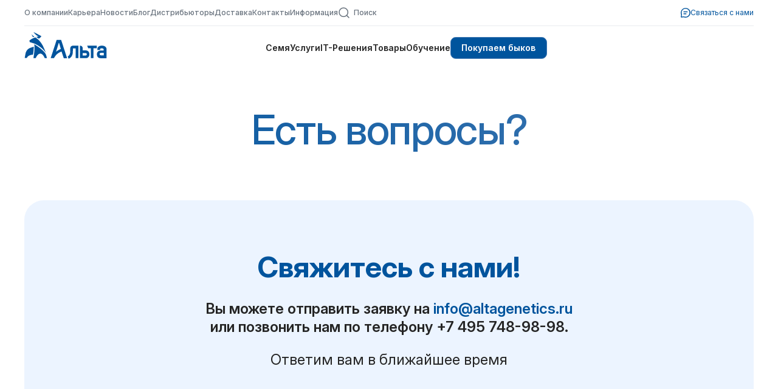

--- FILE ---
content_type: text/html; charset=UTF-8
request_url: https://www.altagenetics.ru/feedback/
body_size: 5751
content:

<!DOCTYPE html>
<html>
<head>
<title>Обратная связь | Альта Дженетикс Раша</title>
<base href="https://www.altagenetics.ru/">
<meta http-equiv=Content-Type content="text/html; charset=utf-8">
<meta http-equiv="X-UA-Compatible" content="IE=edge">
<meta name="viewport" content="width=device-width">
<meta name="Разработка сайта" content="Сергей Чернышков - www.chernyshkov.ru">

<meta property="og:url" content="https://www.altagenetics.ru/feedback/">
<meta property="og:title" content="Есть вопросы?">
<meta property="og:site_name" content="Альта Дженетикс Раша">
<meta property="og:image" content="https://www.altagenetics.ru/img/defog.jpg" /> 
<meta property="og:image:type" content="image/jpeg">
<meta property="og:image:width" content="600">


<link rel="icon" href="/favicon.svg" type="image/svg+xml">

<meta name="msapplication-TileColor" content="#FFFFFF">
<meta name="msapplication-TileImage" content="/img/favs/180.jpg">

<link rel="shortcut icon" type="image/png" href="/img/favs/32.png">
<link rel="apple-touch-icon" sizes="180x180" href="/img/favs/180.jpg">
<link rel="apple-touch-icon" sizes="152x152" href="/img/favs/152.jpg">
<link rel="apple-touch-icon" sizes="120x120" href="/img/favs/120.jpg">
<link rel="apple-touch-icon" sizes="76x76" href="/img/favs/76.jpg">

<link rel="stylesheet" type="text/css" href="/css/normalize.css">
<!--
<link rel="stylesheet" type="text/css" href="/css/_common.css?1769410465">
<link rel="stylesheet" type="text/css" href="/css/_adaptive.css?1769410465">
<!-- -->
<link rel="stylesheet" type="text/css" href="/css/common.css?1769410465">
<link rel="stylesheet" type="text/css" href="/css/header.css?1769410465">
<link rel="stylesheet" type="text/css" href="/css/common-old.css?1769410465">
<link rel="stylesheet" type="text/css" href="/css/fa/css/fontawesome.min.css">
<link rel="stylesheet" type="text/css" href="/css/fa/css/brands.min.css">
<link rel="stylesheet" type="text/css" href="/css/fa/css/solid.min.css">
<link rel="stylesheet" type="text/css" href="/css/adaptive.css?1769410465">
<link rel="stylesheet" type="text/css" href="/css/owl.carousel.css">
<link rel="stylesheet" type="text/css" href="/css/owl.theme.default.css">

<script type="text/javascript" src="/js/jquery.min.js"></script>
<script type="text/javascript" src="/js/common.js?1769410465"></script>
<script type="text/javascript" src="/js/header.js?1769410465"></script>

<script type="text/javascript" src="/js/owl.carousel.js"></script>
</head>
<body>



<!-- Google Analytics -->
<script>
  (function(i,s,o,g,r,a,m){i['GoogleAnalyticsObject']=r;i[r]=i[r]||function(){
  (i[r].q=i[r].q||[]).push(arguments)},i[r].l=1*new Date();a=s.createElement(o),
  m=s.getElementsByTagName(o)[0];a.async=1;a.src=g;m.parentNode.insertBefore(a,m)
  })(window,document,'script','https://www.google-analytics.com/analytics.js','ga');
  ga('create', 'UA-93041565-1', 'auto');
  ga('send', 'pageview');
</script>
<!-- /Google Analytics -->
<!-- Yandex.Metrika counter -->
<script type="text/javascript">
    (function (d, w, c) {
        (w[c] = w[c] || []).push(function() { try {w.yaCounter32474940 = new Ya.Metrika({id:32474940,clickmap:true,trackLinks:true,accurateTrackBounce:true,webvisor:true});} catch(e) { } });
        var n = d.getElementsByTagName("script")[0], s = d.createElement("script"), f = function () { n.parentNode.insertBefore(s, n); };
        s.type = "text/javascript";
        s.async = true;
        s.src = "https://mc.yandex.ru/metrika/watch.js";
        if (w.opera == "[object Opera]") { d.addEventListener("DOMContentLoaded", f, false); } else { f(); }
    })(document, window, "yandex_metrika_callbacks");
</script>
<noscript><div><img src="https://mc.yandex.ru/watch/32474940" style="position:absolute; left:-9999px;" alt="" /></div></noscript>
<!-- /Yandex.Metrika counter -->
<header>
<div class="headertop">
<div class="headertopwrapper">
<div class="headertopgrid">

<div class="headnavprime">
<a href="/sire/">Семя</a>
<a href="/services/">Услуги</a>
<a href="/it-solutions/">IT-Решения</a>
<a href="/equipment/">Товары</a>
<a href="/education/">Обучение</a>

<a href="topgen/" class="headnavprimebutton">Покупаем быков</a>
</div>
<div class="headnavsecond">
<div class="headnavsecondmain">
<a href="/about/">О компании</a>
<a href="/about/career/">Карьера</a>
<a href="/news/">Новости</a>
<a href="/blog/">Блог</a>
<a href="/about/distributors/">Дистрибьюторы</a>
<a href="/about/delivery/">Доставка</a>
<a href="/about/contacts/">Контакты</a>
<a href="/information/">Информация</a>
<a href="search/" class="headnavsecondsearchlink"><img src="/img/search.svg">Поиск</a>
</div>
<div class="headnavsecondcontlink">
	<a href="feedback/"><img src="/img/contlink.svg">Связаться с нами</a>	
</div>
</div>
<div class="headbuter">
<div class="headbutertop"></div>
<div class="headbuterbot"></div>
</div>
<div class="headlogo"><a href="/"><svg width="136px" height="46px" version="1.1" id="logo" xmlns="http://www.w3.org/2000/svg" xmlns:xlink="http://www.w3.org/1999/xlink" x="0px" y="0px"
	 viewBox="0 0 136 46" style="enable-background:new 0 0 136 46;" xml:space="preserve">
<style type="text/css">
	.st0{fill:var(--altablue);}
</style>
<g>
	<g>
		<path class="st0" d="M14.6,10.2l2-0.9c0,0-3.8-1.9-4.6-4.3C12.1,5.1,12.7,9,14.6,10.2"/>
		<path class="st0" d="M33.8,36c-6-7.6-17.6-14.1-17.6-14.1c1.9,5.4-1.2,22.8-1.2,22.8h3.8c0,0,2.9-7.4,7.5-7.4s7.2,7.4,7.2,7.4h3.8
			l-0.6-2c-0.2-1-0.6-2.1-1-3.2C35.3,38.1,34.7,37.2,33.8,36"/>
		<path class="st0" d="M15.5,26l-5.2,1.7c-1.1,0.3-2.3,0.9-3.3,1.6c-0.5,0.2-0.9,0.7-1.4,1.1c-1.9,1.9-3.2,4.4-3.6,7l-1.4,7.2h3.5
			c1.9-5.4,10.2-5.5,10.2-5.5C15.3,33.8,15.5,26,15.5,26"/>
		<path class="st0" d="M16.8,20.9c0,0,12.1,4.9,18.9,15.5l-3.4-8.1c-1.2-2.9-2.7-5.8-4.5-8.3c-2.8-4.1-6.1-7.1-9.7-9.4l0,0
			c-0.6,0.2-1.2,0.5-1.9,0.7c-4.6,1.8-7.7,4.4-7.7,4.4l0.3,2.6L16.8,20.9z"/>
		<path class="st0" d="M23.8,9c0,0-1.6,0.2-4.2,0.9l4.3,2.8c0,0,0.1,0,0.1-0.1c1.4-0.7,2.5-1.7,3.4-2.9c0.3-0.5,0.6-0.9,0.6-1
			c-0.2-0.6-12.8-6.8-12.8-6.8S19.4,8.1,23.8,9"/>
	</g>
	<path class="st0" d="M100.5,32h-4.4v-3.5c0-2.3-1.8-4.2-4.1-4.2h-0.5v20.5h9.6c2.3,0,2.9-0.5,3.8-1.2c1.4-1.1,2.2-2.9,2.2-5.1
		c0-2-0.6-3.6-1.8-4.8C104.2,32.6,102.5,32,100.5,32 M102.8,38.5v0.2c0,0.6,0,1.9-3.6,1.9h-3.2v-4.2h3.6c1.8,0,2.4,0.3,2.6,0.5
		C102.6,37.1,102.8,37.7,102.8,38.5"/>
	<path class="st0" d="M75.6,28.6v2.8c0,2.6,0,4.9-0.7,6.4c-1,2.6-2,3.3-3.1,3.8L71.4,42l1.4,3.7l0.3-0.1c0.1,0,4.1-1,6-6.6
		c0.7-1.9,0.8-4.8,0.8-7.4v-2.9h4.6v16.1h4.4V24.3h-9.3C77.4,24.3,75.6,26.3,75.6,28.6"/>
	<polygon class="st0" points="105.1,28.5 109.4,28.5 109.4,44.8 113.8,44.8 113.8,28.5 119.2,28.5 119.2,24.3 103.4,24.3 	"/>
	<path class="st0" d="M135.3,30.3c0-2-0.8-3.6-2.3-4.6c-1.4-1-3.2-1.5-5.3-1.5c-2.3,0-4.1,0.5-5.4,1.5c-1.5,1-2.1,2.5-2.1,4.4l0,1.4
		l4.5-0.3v-0.5c0-1,0.2-1.4,0.3-1.5c0.2-0.2,0.8-0.6,2.8-0.6c0.8,0,1.5,0.2,2,0.7c0.6,0.3,0.8,0.8,0.8,1.5v1.4h-4.4
		c-2,0-3.7,0.6-4.9,1.6c-1.2,1.1-1.8,2.7-1.8,4.8c0,2.3,0.8,4.1,2.2,5.1c1,0.8,2,1.2,3.8,1.2h9.8V30.3z M130.8,36.1v4.2h-3.2
		c-3.6,0-3.6-1.5-3.6-1.9v-0.2c0-0.8,0.2-1.2,0.5-1.6c0.2-0.1,0.8-0.5,2.6-0.5H130.8z"/>
	<path class="st0" d="M60.6,14.8h-7.4l-9.8,30h5.4c0,0,1.7-3.6,4.8-6.4c3.4-3.2,7.7-4.5,7.7-4.5l3.6,11h5.5L60.6,14.8z M55.9,31.7
		c-2.7,1.6-3.7,2.6-3.7,2.6l4.5-14.6h0.5l2.9,10C60.1,29.7,58.6,30.1,55.9,31.7"/>
</g>
</svg>
</a></div>
<div class="headbuttons"><!-- <a href="" class="favbutton"></a><a href="" class="persbutton"></a> --></div>


</div><!-- /headertopgrid -->
</div><!-- /headertopgrid -->
</div>
<div class="headermid">
<h1>Есть вопросы?</h1></div>

<div class="headerbot">
</div>

</header>
<div class="mobilemenushade"></div>

<main>
<section>

<blockquote class="tilelightblue">
<h2 style="text-align:center; margin: 1em auto 0.5em auto;">Свяжитесь с нами!</h2>
<!--
<p style="text-align:center; max-width: 50em; margin: 1em auto 3em auto;">Наши менеджеры стараются отвечать на запросы в кратчайшие сроки. Также вы всегда можете отправить заявку на <a href="mailto:info@altagenetics.ru">info@altagenetics.ru</a> или связаться с нами по телефонам <a href="about/contacts/">наших офисов</a>.</p>
-->
<link rel="stylesheet" type="text/css" href="/css/jquery.selectBox.css"><script language="javascript" src="/js/jquery.selectBox.js"></script><script language="javascript" src="/js/jquery.maskedinput.js"></script><script language="javascript" src="/js/newfeedback.js"></script><h5 style="text-align:center; max-width: 32em; margin: 1em auto 1em auto;">Вы можете отправить заявку на&nbsp;<a href="mailto:info@altagenetics.ru">info@altagenetics.ru</a> или&nbsp;позвонить нам по&nbsp;телефону <span style="white-space:nowrap;">+7 495 748-98-98</span>.</h5><h5 style="text-align:center; max-width: 24em; margin: 1em auto 3em auto; font-weight:normal;">Ответим вам в&nbsp;ближайшее время</h5>
</blockquote>
</section>
<section>
<section class="navLinks tilelightblue tileround tileflexrow"><a href="/about/distributors/" class="tileround tilewhite tilepadding buttonmore"><span class="buttonmorelabel">Дистрибьюторы</span><ins class="buttonmoreoutline"></ins></a><a href="/about/contacts/" class="tileround tilewhite tilepadding buttonmore"><span class="buttonmorelabel">Адреса наших офисов</span><ins class="buttonmoreoutline"></ins></a><a href="/privacy/" class="tileround tilewhite tilepadding buttonmore"><span class="buttonmorelabel">Политика конфиденциальности</span><ins class="buttonmoreoutline"></ins></a></section>




</section>
</main><!-- /#page -->
<footer>
<div class="footerwrapper">
<div class="footergrid">
<div class="footertop">

</div>
<div class="footermid">
<div class="footermidhorn"><div><img src="/img/logo-foot.svg"></div></div>
<div class="footermidbg"><div><img src="/img/logo-foot.svg"></div></div>

<div class="footermidgrid">
<div class="footercontacts">
<div class="footerlogo"><a href="/"><svg width="136px" height="46px" version="1.1" id="logo" xmlns="http://www.w3.org/2000/svg" xmlns:xlink="http://www.w3.org/1999/xlink" x="0px" y="0px"
	 viewBox="0 0 136 46" style="enable-background:new 0 0 136 46;" xml:space="preserve">
<style type="text/css">
	.st0{fill:var(--altablue);}
</style>
<g>
	<g>
		<path class="st0" d="M14.6,10.2l2-0.9c0,0-3.8-1.9-4.6-4.3C12.1,5.1,12.7,9,14.6,10.2"/>
		<path class="st0" d="M33.8,36c-6-7.6-17.6-14.1-17.6-14.1c1.9,5.4-1.2,22.8-1.2,22.8h3.8c0,0,2.9-7.4,7.5-7.4s7.2,7.4,7.2,7.4h3.8
			l-0.6-2c-0.2-1-0.6-2.1-1-3.2C35.3,38.1,34.7,37.2,33.8,36"/>
		<path class="st0" d="M15.5,26l-5.2,1.7c-1.1,0.3-2.3,0.9-3.3,1.6c-0.5,0.2-0.9,0.7-1.4,1.1c-1.9,1.9-3.2,4.4-3.6,7l-1.4,7.2h3.5
			c1.9-5.4,10.2-5.5,10.2-5.5C15.3,33.8,15.5,26,15.5,26"/>
		<path class="st0" d="M16.8,20.9c0,0,12.1,4.9,18.9,15.5l-3.4-8.1c-1.2-2.9-2.7-5.8-4.5-8.3c-2.8-4.1-6.1-7.1-9.7-9.4l0,0
			c-0.6,0.2-1.2,0.5-1.9,0.7c-4.6,1.8-7.7,4.4-7.7,4.4l0.3,2.6L16.8,20.9z"/>
		<path class="st0" d="M23.8,9c0,0-1.6,0.2-4.2,0.9l4.3,2.8c0,0,0.1,0,0.1-0.1c1.4-0.7,2.5-1.7,3.4-2.9c0.3-0.5,0.6-0.9,0.6-1
			c-0.2-0.6-12.8-6.8-12.8-6.8S19.4,8.1,23.8,9"/>
	</g>
	<path class="st0" d="M100.5,32h-4.4v-3.5c0-2.3-1.8-4.2-4.1-4.2h-0.5v20.5h9.6c2.3,0,2.9-0.5,3.8-1.2c1.4-1.1,2.2-2.9,2.2-5.1
		c0-2-0.6-3.6-1.8-4.8C104.2,32.6,102.5,32,100.5,32 M102.8,38.5v0.2c0,0.6,0,1.9-3.6,1.9h-3.2v-4.2h3.6c1.8,0,2.4,0.3,2.6,0.5
		C102.6,37.1,102.8,37.7,102.8,38.5"/>
	<path class="st0" d="M75.6,28.6v2.8c0,2.6,0,4.9-0.7,6.4c-1,2.6-2,3.3-3.1,3.8L71.4,42l1.4,3.7l0.3-0.1c0.1,0,4.1-1,6-6.6
		c0.7-1.9,0.8-4.8,0.8-7.4v-2.9h4.6v16.1h4.4V24.3h-9.3C77.4,24.3,75.6,26.3,75.6,28.6"/>
	<polygon class="st0" points="105.1,28.5 109.4,28.5 109.4,44.8 113.8,44.8 113.8,28.5 119.2,28.5 119.2,24.3 103.4,24.3 	"/>
	<path class="st0" d="M135.3,30.3c0-2-0.8-3.6-2.3-4.6c-1.4-1-3.2-1.5-5.3-1.5c-2.3,0-4.1,0.5-5.4,1.5c-1.5,1-2.1,2.5-2.1,4.4l0,1.4
		l4.5-0.3v-0.5c0-1,0.2-1.4,0.3-1.5c0.2-0.2,0.8-0.6,2.8-0.6c0.8,0,1.5,0.2,2,0.7c0.6,0.3,0.8,0.8,0.8,1.5v1.4h-4.4
		c-2,0-3.7,0.6-4.9,1.6c-1.2,1.1-1.8,2.7-1.8,4.8c0,2.3,0.8,4.1,2.2,5.1c1,0.8,2,1.2,3.8,1.2h9.8V30.3z M130.8,36.1v4.2h-3.2
		c-3.6,0-3.6-1.5-3.6-1.9v-0.2c0-0.8,0.2-1.2,0.5-1.6c0.2-0.1,0.8-0.5,2.6-0.5H130.8z"/>
	<path class="st0" d="M60.6,14.8h-7.4l-9.8,30h5.4c0,0,1.7-3.6,4.8-6.4c3.4-3.2,7.7-4.5,7.7-4.5l3.6,11h5.5L60.6,14.8z M55.9,31.7
		c-2.7,1.6-3.7,2.6-3.7,2.6l4.5-14.6h0.5l2.9,10C60.1,29.7,58.6,30.1,55.9,31.7"/>
</g>
</svg></a></div>
<div class="footerphone"><a href="tel:+74957489898">+7 495 748-98-98</a></div>
<div class="footeremail"><a href="mailto:info@altagenetics.ru">info@altagenetics.ru</a></div>
<div class="footersocial">
<a href="https://t.me/altarussia" target="_blank" title="Официальный канал в Телеграм"><img src="/img/tg.svg"></a>
<a href="https://vkvideo.ru/@altarussia" target="_blank" title="Официальный канал в ВК Видео"><img src="/img/vkvideo.svg"></a>
<a href="https://vk.com/altarussia" target="_blank" title="Официальная группа во Вконтакте"><img src="/img/vk.svg"></a>
<!--
<a href="https://max.ru/u/f9LHodD0cOJvB_20Rf2-VJpl-RfY0tQdY326qoDoXr8BHuqOVrfdqfsz7iM" target="_blank" title="Контакт для связи в Макс"><img src="/img/max.svg"></a>
<a href="https://wa.me/79250989098" target="_blank" title="Контакт для связи в WhatsApp"><img src="/img/wa.svg"></a>
<a href="https://www.youtube.com/@altarussia" target="_blank" title="Официальный канал в Youtube"><img src="/img/yt.svg"></a>
-->
</div>
</div>
<hr>
<div class="footernav">
<ul><li class="first fmexpandable"><a href="/sire/" class="fmexpandable">Семя</a><ins class="fmexpander"><span class="fmexpanderh"></span><span class="fmexpanderv"></span></ins><ul><ul><li class="first"><a href="/sire/dairy/">Молочные породы</a></li><li><a href="/sire/russian/">Российская генетика</a></li><li><a href="/sire/import/">Иностранная генетика</a></li><li><a href="/sire/g-star/">Геномные быки</a></li><li><a href="/sire/futurestar/">Премиум генетика</a></li><li><a href="/sire/conceptplus/">Повышенная фертильность</a></li><li><a href="/sire/alta511/">Сексированное семя</a></li><li><a href="/sire/511-concept-plus/">Семя повышенной фертильности, разделенное по полу</a></li><li><a href="/sire/special-offers/">Специальные предложения</a></li></ul></ul></li></ul><ul><li class="fmexpandable"><a href="/services/" class="fmexpandable">Услуги племенного отдела</a><ins class="fmexpander"><span class="fmexpanderh"></span><span class="fmexpanderv"></span></ins><ul><ul><li class="first"><a href="/services/topgen/">Выкуп ваших бычков</a></li><li><a href="/services/expert-consulting/">Консультация эксперта</a></li><li><a href="/services/selex/">Ведение базы Селэкс</a></li><li><a href="/services/selex-audit/">Аудит и корректировка базы Селэкс</a></li><li><a href="/services/dairycomp-audit/">Аудит и корректировка родословных в&nbsp;DairyComp&nbsp;305</a></li><li><a href="/services/exterior/">Оценка экстерьера</a></li><li><a href="/services/genetic-report/">Генетический отчет</a></li><li><a href="/services/grading-preparation/">Подготовка отчетности для бонитировки</a></li><li><a href="/services/altagps/">Alta GPS</a></li></ul></ul></li></ul><ul><li class="fmexpandable"><a href="/education/" class="fmexpandable">Обучение</a><ins class="fmexpander"><span class="fmexpanderh"></span><span class="fmexpanderv"></span></ins><ul><ul><li class="first"><a href="/education/altafirst/">Учебный центр АльтаУНИВЕР</a></li></ul></ul></li></ul><ul><li class="fmexpandable"><a href="/equipment/" class="fmexpandable">Оборудование</a><ins class="fmexpander"><span class="fmexpanderh"></span><span class="fmexpanderv"></span></ins><ul><ul><li class="first"><a href="/equipment/apex/">Термопенал APEX™</a></li><li><a href="/equipment/heatime/">Датчики активности HeatimePro+</a></li><li><a href="/equipment/suhoe-molozivo-first-natural-guard/">Сухое молозиво ПЕРВАЯ ЗАЩИТА</a></li><li><a href="/equipment/cts-800/">Ветеринарный УЗИ-сканер CTS-800</a></li><li><a href="/equipment/sosud-dyuara-haier-biomedical-yds-47-127/">Сосуд Дьюара Haier Biomedical YDS-47-127</a></li><li><a href="/equipment/sosud-dyuara-haier-biomedical-yds-35-125/">Сосуд Дьюара Haier Biomedical YDS-35-125</a></li><li><a href="/equipment/sosud-dyuara-haier-biomedical-yds-10-80/">Сосуд Дьюара Haier Biomedical YDS-10-80</a></li><li><a href="equipment/"><ins></ins>Еще 22</a></li></ul></ul></li></ul><ul><li class="fmexpandable"><a href="/information/" class="fmexpandable">Информация</a><ins class="fmexpander"><span class="fmexpanderh"></span><span class="fmexpanderv"></span></ins><ul><ul><li class="first"><a href="/information/bulllist/">Племенные свидетельства</a></li><li><a href="/information/programs/">Программы</a></li><li><a href="/information/manuals/">Инструкции</a></li><li><a href="/information/catalog/">Скачать каталог быков молочных пород</a></li><li><a href="/information/spravochnik/">Индексы и показатели</a></li><li><a href="/information/other/">Прочие документы для загрузки</a></li></ul></ul></li></ul><ul><li class="fmexpandable"><a href="/about/" class="fmexpandable">О компании</a><ins class="fmexpander"><span class="fmexpanderh"></span><span class="fmexpanderv"></span></ins><ul><ul><li class="first"><a href="/about/career/">Карьера</a></li><li><a href="/about/contacts/">Контакты</a></li><li><a href="/about/distributors/">Дистрибьюторы</a></li><li><a href="/about/delivery/">Доставка</a></li><li><a href="/about/vologodskoe/">Племпредприятие «Вологодское»</a></li></ul></ul></li></ul>
</div>
<hr>
<div class="footerextra">
<span>© 2024–2026 Альта Дженетикс Раша</span>
<a href="privacy/">Политика конфиденциальности</a>
<span>Дизайн — <a href="https://betaone.ru/" target="_blank">beta{one}</a></span>
</div>
</div><!-- /footermidgrid -->
</div><!-- /footermid -->
<div class="footerbot">

</div>

</div><!-- /footergrid -->
</div><!-- /footerwrapper -->
</footer><!-- /footer -->
<!-- NewFeedbackForm already exisit on the page. There can be only one instance on the page -->

<link rel="stylesheet" href="/css/luminous-basic.min.css" />
<script src="/js/luminous.min.js"></script>
<script>new LuminousGallery(document.querySelectorAll('.galleryitem, .popup'));</script>

</body>
</html>

--- FILE ---
content_type: text/css
request_url: https://www.altagenetics.ru/css/common.css?1769410465
body_size: 17610
content:
/* CSS Document */

@font-face { font-family: "altatext"; font-style: normal; font-weight: 100 900; font-display: swap; src: url("wf/InterVariable.woff2") format("woff2"); }
@font-face { font-family: "altatext"; font-style: italic; font-weight: 100 900; font-display: swap; src: url("wf/InterVariable-Italic.woff2") format("woff2"); }

@font-face { font-family: "altaheader"; font-style: normal; font-weight: 100 900; font-display: swap; src: url("wf/InterVariable.woff2") format("woff2"); }

:root {
/*
  --altablue: #143c89;
  --blue: #006fb9;
  --altablue40: #143c8966;
  --altablue90: #143c89e8;
*/
  --altablue: #00549D;
  --altablue40: #00549D66;
  --altablue90: #00549De8;
  --blue: #4279B3;
  --mediumblue: #A5C4E2;
  --lightblue: #ECF4FF;
  --light: #F9F9F9;
  --outline: #D9D9D9;
  --medium: #EAEBF0;
  --medium40: #EAEBF066;
  --medium60: #EAEBF099;
  --grey: #68727D;
  --grey20: #68727D33;
  --grey40: #68727D66;
  --grey60: #68727D99;
  --darkgrey: #252525;	 
  --black: #252525;
  --white: #ffffff;
	
/*  --headgradient: linear-gradient(90deg, var(--altablue) 0%, #0168D3 100%); */
  --headgradient: linear-gradient(90deg, var(--altablue) 0%, var(--blue) 100%);
  --bullnamegradient: linear-gradient(90deg, #024993 0%, #0168D3 100%);
}
/**/
/*
:root {
  --altablue: #143c89;
  --blue: #006fb9;
  --mediumblue: #0095db;
  --lightblue: #ECF4FF;
  --light: #F9F9F9;
  --medium: #EAEBF0;
  --grey: #0d1939;
  --darkgrey: #252525;	 
  --black: #252525;
  --white: #ffffff;
	
  --headgradient: linear-gradient(90deg, var(--altablue) 0%, #006fb9 100%);
}
*/
html { height:100%; }
body { width:100%; height:100%; margin:0; padding:0; background:var(--white); font-family: 'altatext', Segoe, "Segoe UI", "DejaVu Sans", "Trebuchet MS", Verdana, "sans-serif"; text-align:center; font-size:12pt; color:var(--darkgrey); line-height:150%; position:relative; background-attachment:fixed; overflow:auto; min-width:375px; }

a { color:var(--altablue); text-decoration:none; cursor: pointer;
	 transition: color 0.1s linear, opacity .1s linear, background-color .1s linear;
}
a:hover { color:var(--blue);
	 transition: color 0.1s linear, opacity .1s linear, background-color .1s linear;
}


main a { text-decoration: none; _order-bottom:1px solid var(--altablue40); opacity:1; }
main a:hover { opacity:.8; }
main a img { border:none; text-decoration: none; }
main a:hover img { border:none; }

a.button { background: var(--altablue); text-decoration: none; color: var(--white) !important; display: inline-flex; align-items: center; justify-content: center; line-height: 1.25em; padding: 1.875em 2.5em; min-width: 15em; text-align: center; box-sizing: border-box; box-shadow: 0px .0625em .125em 0px var(--light); border-radius: 1.5em; }

a.buttonsmall { background: var(--altablue); text-decoration: none; color: var(--white) !important; display: inline-flex; align-items: center; justify-content: center; line-height: 1.25em; padding: 1.25em 1.875em; min-width: 15em; text-align: center; box-sizing: border-box; box-shadow: 0px .0625em .125em 0px var(--light); border-radius: .875em; }

a.buttonlight { background: var(--white); text-decoration: none; color: var(--altablue) !important; display: inline-flex; align-items: center; justify-content: center; line-height: 1.25em; padding: .875em 1.25em; min-width: 12em; text-align: center; box-sizing: border-box; box-shadow: 0px 0px 0px .0625em var(--altablue); border-radius: .875em; }

a.buttonlight:hover { background: var(--light); }

/*
a.button { display: inline-block; text-align: center; border: none !important; margin: .5em 1em .5em 0; padding: 0.6em 1.5em; border-radius: 24px; color: var(--white); background-color: var(--altablue); transition: 0.2s !important; transition-property: color, border, box-shadow, transform, background-color !important; text-transform: uppercase; text-decoration: none;}
a.button:hover { background-color: var(--white); color: var(--altablue); box-shadow: 0px 5px 25px -5px var(--altablue); }
*/
a.download { }
a.download:before { font-family:'Font Awesome 6 Free'; content: '\f019'; position: relative; margin-right: .75em; margin-left:-.25em; }

a.more { }
a.more:after { font-family: 'Font Awesome 6 Free'; content: '\f061'; position: relative; margin-left: .75em; margin-right:-.25em; }

a.disabled { background-color: #5b6670; color: var(--white); opacity:.4; cursor: default; }
a.disabled:hover { background-color: #5b6670; color: var(--white); opacity:.4; box-shadow: none; }

span.soon { position: relative; display: block; float: right; text-align: center; border: none !important; margin: .5em 0 -1.5em 0; padding: 0.3em 1.5em; border-radius: 1em; color: var(--white); background-color: #ff9933;  transition: 0.2s !important; transition-property: color, border, box-shadow, transform, background-color !important; text-transform: uppercase; }

p { margin:0 0 1em 0; }


h1 { font-size:2.75em; line-height:110%; padding:0; margin:1em 0 0.55em 0; color:var(--altablue); background: var(--headgradient); -webkit-background-clip: text; background-clip: text; -webkit-text-fill-color: transparent; font-family: 'altaheader'; font-weight:600; _ext-transform:uppercase; letter-spacing: -0.02em;  hyphens: none; text-wrap: balance; }

header h1 { font-size:4.25em; line-height:110%; padding:0; margin:0; color:var(--altablue); background: var(--headgradient); -webkit-background-clip: text; background-clip: text; -webkit-text-fill-color: transparent; font-family: 'altaheader'; font-weight:500; _ext-transform:uppercase; letter-spacing: -0.02em;  hyphens: none; }

h2 { font-size:3em; line-height:125%; padding:0; margin:1.625em 0 1.125em 0; color:var(--altablue); font-family: 'altaheader'; font-weight:700; _ext-transform:uppercase; _etter-spacing: -0.02em; text-wrap: balance; }
h3 { font-size:2.25em; line-height:125%; padding:0; margin:1em 0 0.5em 0; color:var(--altablue); font-family: 'altaheader'; font-weight:700; _ext-transform:uppercase; _1etter-spacing: -0.02em; text-wrap: pretty; }
h4 { font-size:2em; line-height:112.5%; padding:0; margin:1em 0 0.55em 0; color:var(--altablue); font-weight:700; _etter-spacing:-0.25pt; text-wrap: pretty; }
h5 { font-size:1.5em; line-height:125%; padding:0; margin:0.625em 0 0.625em 0; color:var(--darkgrey); font-weight:600; _ext-transform:uppercase; text-wrap: pretty; }
h6 { font-size:1.25em; line-height:135%; padding:0; margin:1em 0 .5em 0; color:var(--altablue); font-weight:600; text-wrap: pretty; }

h1 a, h2 a, h3 a, h4 a, h5 a, h6 a { _ext-decoration:none; order-bottom:none; }
h1 a:hover, h2 a:hover, h3 a:hover, h4 a:hover, h5 a:hover, h6 a:hover { order-bottom:none; }

h1+h2 { margin-top:0.2em; }
h2+h3 { margin-top:0.25em; }
h3+h4 { margin-top:0.2em; }
h4+h5 { margin-top:0.2em; }
h5+h6 { margin-top:0.2em; }

h1:first-child { margin-top:0; }
h2:first-child { margin-top:0; }
h3:first-child { margin-top:0; }
h4:first-child { margin-top:0; }
h5:first-child { margin-top:0; }
h6:first-child { margin-top:0; }



@media all and (max-width:1024px) {
	h1 { font-size:2.5em; line-height:110%; }
	header h1 { font-size:3.25em; line-height:110%; hyphens: auto; }
	h2 { font-size:2.5em; line-height:120%; }
	h3 { font-size:2em; line-height:110%; }
	h4 { font-size:1.75em; line-height:110%; }
	h5 { font-size:1.5em; }
}

@media all and (max-width:650px) {
	/* h1 { font-size:1.75em; } */
	h1, header h1 { font-size:2.5em; text-align:left;font-weight:500; }
	h2 { font-size:2.5em; }
	h3 { font-size:2em; }
	h4 { font-size:1.75em; }
	h5 { font-size:1.5em; }

}
@media all and (max-width:520px) {
	/* h1 { font-size:1.25em; } */
	h1, header h1 { font-size:2em; }
	h2 { font-size:1.75em; }
	h3 { font-size:1.5em; }
	h4 { font-size:1.25em; }
	h5 { font-size:1.25em; }
	h6 { font-size:1.125em; }
}


article ul, ul.check, ul.arrow, ul.plus { padding:0; margin:0.5em 0 1em 0; list-style:none; position: relative; }
article ul>li, ul.check>li, ul.arrow>li, ul.plus>li { margin:0 0 0.75em 0; padding:0 0 0 2em; _ackground:url(../img/li.png) 0em 0.66em no-repeat; }
article ul>li:before, ul.check>li:before, ul.arrow>li:before, ul.plus>li:before { content:'•'; color:var(--altablue); display:block; position:absolute; margin-left:-1.25em; margin-top:0.1em; font-weight:600; font-size:125%; line-height:100%; }

ul.check>li:before {  font-family:'Font Awesome 6 Free'; content: '\f00c' !important; font-size: 1em; margin-left:-1.75em; margin-top:0.25em; } /* content: '\f058' */

ul.arrow>li:before {  font-family:'Font Awesome 6 Free'; content: '\f105' !important; font-size: 1em; margin-left:-1.75em; margin-top:0.25em; } /* content: '\f105' */

ul.plus>li:before {  font-family:'Font Awesome 6 Free'; content: '\f067' !important; font-size: 1em; margin-left:-1.75em; margin-top:0.25em; } /* content: '\f067' */


article ol { padding:0; margin:0.5em 0 1em 0; }
article ol>li { margin:0 0 0.75em 1.5em; padding:0 0 0 0.5em; _ist-style: outside decimal; }
article ol>li>ul, article ul>li>ul, article ol>li>ol, article ul>li>ol { margin-bottom:0; }
article ol>li>ul>li { margin:0 0 0.75em 1.5em; padding:0 0 0 0.5em; list-style: none; }
article ol>li>ul>li:last-child { margin:0 0 0 1.5em; padding:0 0 0 0.5em; list-style: none; }

b, strong { }

sup.reg { font-size:60%; }
sub { font-size:80%; line-height:100%; }

ins { text-decoration:none; }

.comment { font-size:90%; color:#666666; line-height:150%; }

.bold { font-weight:bold; }

div.cl, div.clear, .clear { clear:both; }

hr { border:none; clear: both; border-top:2px solid #d6d9db; line-height:1.5em; margin:2em 0; }

blockquote { padding:2em 2em; _ext-align:justify; margin:3em 0pt 3em 0; background:#f2f2f2; _order-radius:1em; border-radius: 2em; }
blockquote:after { content:''; display:block; clear:both; }
blockquote.tile:after { content: none; display:none; clear:none; }
blockquote h1, blockquote h2, blockquote h3, blockquote h4, blockquote h5, blockquote h6 { margin-top:.5em; _ext-align:left; }
blockquote p:last-child, blockquote ul:last-child, blockquote ol:last-child { margin-bottom:0pt; }
blockquote h1:first-child, blockquote h2:first-child, blockquote h3:first-child, blockquote h4:first-child, blockquote h5:first-child, blockquote h6:first-child  { margin-top:.25em; }

.tile h1, .tile h2, .tile h3, .tile h4, .tile h5, .tile h6 { margin-top:.5em; _ext-align:left; }
.tileround h1:last-child, .tileround h3:last-child, .tileround h3:last-child, .tileround h4:last-child, .tileround h5:last-child, .tileround h6:last-child, .tileround p:last-child, .tileround ul:last-child, .tileround ol:last-child { margin-bottom:0pt; }
/* .tile h1:first-child, .tile h2:first-child, .tile h3:first-child, .tile h4:first-child, .tile h5:first-child, .tile h6:first-child  { margin-top:.25em; } */


blockquote:first-child { margin-top:0; }

blockquote.wide { box-sizing:border-box; padding: 3em; background-color:var(--lightblue); }
article.wide blockquote.wide, section blockquote.wide { width: 110%; margin-left:-5%; }
article blockquote.wide { width: 120%; margin-left:-10%; }

blockquote.quoted { padding-top: 3em; padding-bottom:3em; position:relative; }
blockquote.quoted:before { content:'«'; display:block; width:100%; text-align:center; color:var(--altablue); font-size: 2em; font-weight:700; margin-bottom:1.25em; }
blockquote.quoted:after { content:'»'; display:block; width:100%; text-align:center; color:var(--altablue); font-size: 2em; font-weight:700; margin-top:1.25em; }

blockquote.quotedtop { padding-top: 3em; padding-bottom:1.5em; position:relative; }
blockquote.quotedtop:before { content:'«'; display:block; width:100%; text-align:center; color:var(--altablue); font-size: 2em; font-weight:700; margin-bottom:1.25em; }

@media all and (max-width: 1440px) {
	article blockquote.wide { width: 110%; margin-left:-5%; }
	article.wide blockquote.wide, section blockquote.wide { width: 100%; margin-left:0; }
}

@media all and (max-width: 1024px) {
	article blockquote.wide { width: 100%; margin-left:0; }
}

@media all and (max-width: 800px) {
	blockquote { padding:1.5em 1.5em; border-radius: 1.5em; }
	blockquote.wide { padding: 2em; }
	blockquote.quoted { padding-top: 2em; padding-bottom:2em; }
	blockquote.quoted:before { margin-bottom:1em; }
	blockquote.quoted:after { margin-top:1em; }
	blockquote.quotedtop { padding-top: 2em; padding-bottom:2em; }
	blockquote.quotedtop:before { margin-bottom:1em; }
}

@media all and (max-width: 800px) {
	blockquote.wide { padding: 1.5em; }
	blockquote.quoted { padding-top: 1.5em; padding-bottom:1.5em; position:relative; }
	blockquote.quoted:before { font-size: 1.75em; margin-bottom:1em; }
	blockquote.quoted:after { font-size: 1.75em; margin-top:1em; }
	blockquote.quotedtop { padding-top: 1.5em; padding-bottom:1.5em; position:relative; }
	blockquote.quotedtop:before { font-size: 1.75em; margin-bottom:1em; }
}


main table { border-collapse:collapse; border-top:none; border-bottom:.0625em solid var(--mediumblue); margin:2em 0pt 2em 0pt; width:100%; _ont-size: 100%; _ine-height: 140%;  }
main table caption { _ont-size:.75em; text-align:left; padding:.75em 0pt; color:var(--white); }
main table img { max-width: 100%; }
main table tr * {  }
main table tr th { _ext-align:left; padding:.75em .5em .75em .5em; border-top:none; border-bottom:.125em solid var(--mediumblue) !important; border-left:none; border-right:none; font-weight:600; _ackground-color: var(--lightblue); }
main table tr td { vertical-align:top; padding:.75em .5em .75em .5em; border-bottom:.0625em solid var(--mediumblue); border-left:none;border-right:none; }
/*
main table tr th:last-child { padding:4pt 0pt 4pt 0pt; }
main table tr td:last-child { padding:4pt 0pt 4pt 0pt; }
*/

main table.stripes { border-bottom:none; }
main table.stripes tr th { _ext-align:left; padding:.75em .75em .75em .75em; border-top:none; border-bottom:.125em solid var(--mediumblue) !important; border-left:none; border-right:none; font-weight:600;  }
main table.stripes tr td { vertical-align:top; padding:.75em .55em .75em .75em; border-bottom:none; border-left:none;border-right:none; }
main table.stripes tr:nth-child(odd) td { background-color:var(--lightblue); }
main table.stripes tr:nth-child(odd) td { background-color:var(--lightblue); }
main table.stripes tbody tr:nth-child(1) th { background-color:initial; }

main table.stripes tr td:first-child { border-bottom-left-radius: .75em; border-top-left-radius: .75em; }
main table.stripes tr td:last-child { border-bottom-right-radius: .75em; border-top-right-radius: .75em; }

main table tr:hover td { background-color:var(--light); }
main table tr .tdright { text-align:right; }
main table .tdbold { font-weight: 600; }

main table.allborders { border-left:none; border-right:none; border-top:1px solid #848c94 !important; border-bottom:1px solid #848c94 !important; }
main table.allborders tr th { vertical-align:top; font-weight:bold; padding:4pt 6pt 4pt 6pt; border-bottom:1px solid #848c94; border-left:1px solid #adb3b8; border-right:1px solid #adb3b8; }
main table.allborders tr td { vertical-align:top; padding:4pt 6pt 4pt 6pt; border-bottom:1px solid #adb3b8; border-left:1px solid #adb3b8; border-right:1px solid #adb3b8; }
main table.allborders tr th:last-child { padding:4pt 12pt 4pt 6pt; }
main table.allborders tr td:last-child { padding:4pt 12pt 4pt 6pt; }

main table tr th p:first-child, table tr td p:first-child { margin-top:0; }
main table tr th p:last-child, table tr td p:last-child { margin-bottom:0; }


.tableWrap { position: relative; max-width:100%; overflow:auto; margin:1em 0pt;}
.tableWrap table { margin:.25em 0pt; }

table[data-sortable] thead tr th { cursor: pointer; }
table[data-sortable] thead tr th:hover { color: var(--blue); }


input[type=button] { background:#024993; outline:none; border:none; padding:12px 18px; text-transform:uppercase; font-size: 17px;
	-webkit-border-radius: 6px; -moz-border-radius: 6px; border-radius: 6px;
	transition: 0.1s ease-in-out; -moz-transition: 0.1s ease-in-out; -webkit-transition: 0.1s ease-in-out;
}
input[type=button]:hover { background:var(--white); color:#3faaeb;
	transition: 0.1s ease-in-out; -moz-transition: 0.1s ease-in-out; -webkit-transition: 0.1s ease-in-out;
}

.productOrderButton a { display:inline-block; background:#024993; line-height:1.25em; padding: 1.875em 2.5em; min-width:15em; text-align:center; color:var(--white); box-sizing:border-box; box-shadow: 0 1px 2px 0 #1018280A; border-radius: 1.5em; }

.person { display:grid; grid-template-columns: 7.5em auto; margin: 2em 0; align-items: center; align-content: center; gap: 1.25em; }
.person img { width:7.5em; border-radius:4em; display:block; margin:0; }
.person *:nth-child(2) *:last-child { margin-bottom:0; }

.justifyleft     {text-align:left;}
.justifyright    {text-align:right;}
img.justifyleft  {float:left; margin-right:2.5em;margin-bottom:.5em;}
img.justifyright {float:right; margin-left:2.5em;margin-bottom:.5em;}

.circleicon { width: 120px; height: 120px; background-color: #dee0e2; background-position: center; background-repeat: no-repeat; background-size: cover; border-radius: 50%; margin: 2em auto 1em auto; transition-duration:.2s; transition-property: box-shadow, background-color;  }
a:hover .circleicon { background-color: var(--white); box-shadow: 0 5px 25px -5px rgba(51,62,72,0.5); }

main img { max-width: 100%; height: auto !important; }
/*
.imagegallery { margin-top:24px; width:552px; position:relative; }
.imagegallery a.gallerytumb { display:block; width: 114px; height:114px; overflow:hidden; float:left; margin:0px 24px 24px 0px; }
.imagegallery a.gallerytumb img { }
*/


.gallery { display: flex; flex-wrap: wrap; gap: 1.5em; justify-content: center; margin: 5em auto; }

.gallery a.galleryitem { display:block; height: 12em; flex-grow: 1;  border-radius: 1.125em; overflow:hidden; position:relative; }

.gallery a.galleryitem:last-child { _lex-grow: 10; }

.gallery a.galleryitem img { display:block; max-height: 100%; min-width: 100%; object-fit: cover; vertical-align: bottom; border-radius:0; margin:0; }

.gallery a.galleryitem::after { box-shadow: inset 0 0 2.5em var(--grey)15; content: ''; display: block; height: 100%; position: absolute; top: 0; width: 100%; }

@media (max-width: 800px) {
	.gallery { display: flex; flex-wrap: wrap; gap: 1.125em; }
	.gallery a.galleryitem { border-radius: .875em; }
}

@media (max-aspect-ratio: 1/1) {
  .gallery a.galleryitem { _eight: 12em; }
}

@media (max-height: 480px) {
  .gallery { gap: 1em; }
  .gallery a.galleryitem { height: auto; }
  .gallery a.galleryitem { border-radius: .875em;  }
  .gallery a.galleryitem img { width: 100%; max-height: auto; min-width: auto;  }
}

@media (max-aspect-ratio: 1/1) and (max-width: 480px) {
  .gallery { flex-direction: row; }
  .gallery a.galleryitem { height: auto; width: 100%; border-radius: .875em; }
  .gallery a.galleryitem img { width: 100%; max-height: auto; min-width: 0; }
}



div.squareicon { position:relative; height:90px; margin:16pt 0pt 16pt 0pt; padding-top:20px; padding-left:100px; }
div.squareicon h3 { display:block; padding:0pt; margin-top:0; }
div.squareicon span { display:block; padding:0; }
div.squareicon a {  }
div.squareicon a img { position: absolute; left:-10px; top: 0; }

/* from & input */

.inputwrap { margin:0 0 0 0; }
input, select { padding:1.125em .875em; margin-bottom:0; box-sizing:border-box; resize: none; border:.0625em solid var(--mediumblue); border-radius: .875em; background-color: var(--white); box-shadow: 0; color:#024993; width:100%; outline:none; background-position: 100% 50%; background-repeat: no-repeat; background-size: contain;  }
textarea { padding:.875em; margin-bottom:0; box-sizing:border-box; resize: none; border:.0625em solid var(--mediumblue); border-radius: .875em; background-color: var(--white); box-shadow: 0; color:#024993; width:100%; outline:none; background-position: 100% 50%; background-repeat: no-repeat; background-size: contain; line-height: 150%;  }

input:-webkit-autofill, select:-webkit-autofill {
    _order-width:1px; border-style:solid; padding:1.125em .875em;
}
textarea:-webkit-autofill {
    _order-width:1px; border-style:solid; padding:.875em;
}


input:focus-visible, textarea:focus-visible { border:1px solid var(--altablue); }
input:focus-visible, textarea:focus-visible { border:1px solid var(--altablue); }

input[type=file] { border:none; }

label { display: inline-block; position:relative; }

.inputlabeled { color: var(--grey); }

.radiowrap { padding:0 0 0.5em 0; }
.radiowrap input { display:none; }
.radiowrap label { padding-left:3.5em; padding-top:.625em; }
.radiowrap label icon { display:block; width:2.5em; height:2.5em; background: var(--white) url(../img/inputradio.svg#unchecked) top left no-repeat; background-size:cover; position:absolute; margin-left:-3.5em; margin-top: -.625em; border:.0625em solid var(--mediumblue); border-radius: 1.25em; box-shadow: 0; color:#024993; outline:none; cursor:pointer; }

.radiowrap label icon:hover { background-image: url(../img/inputradio.svg#uncheckedhover); border:1px solid var(--altablue); }
.radiowrap.checked label icon { background-image: url(../img/inputradio.svg#checked); }
.radiowrap.checked label icon:hover { background-image: url(../img/inputradio.svg#checkedhover);  }
.radiowrap.disabled label icon { opacity:0.5; }

.checkwrap { padding:0.5em 1.5em .5em 0; box-sizing:border-box; }
.checkwrap input { display:none; }
.checkwrap label { padding-left:3.5em; padding-top:.625em; }
.checkwrap label icon { display:block; width:2.5em; height:2.5em; background: var(--white) url(../img/inputcheckbox.svg#unchecked) center no-repeat; background-size:cover; position:absolute; margin-left:-3.5em; margin-top: -.625em; border:.0625em solid var(--mediumblue); border-radius: .875em; box-shadow: 0; color:#024993; outline:none; cursor:pointer; }

.checkwrap label icon:hover { background-image: url(../img/inputcheckbox.svg#uncheckedhover); border:1px solid var(--altablue); }
.checkwrap.checked label icon { background-image: url(../img/inputcheckbox.svg#checked); }
.checkwrap.checked label icon:hover { background-image: url(../img/inputcheckbox.svg#checkedhover);  }
.checkwrap.disabled label icon { opacity:0.5; }



.checkwrap.required label ins { display:inline-block; position:absolute; width: 1.5em; height: 1.5em; _ackground: url(/img/frequired.svg) center no-repeat; background-size: 3.25em; }
.checkwrap.required label ins:before { content:'';  }
.checkwrap.inputerror label ins { background: url(/img/frequired.svg) center no-repeat; background-size: 3.25em; }
.checkwrap.inputerror label ins:before { content:''; }

.moreinfolink {position:relative; display: inline-block; width:16px; height:16px; margin:-2px 0.15em 0 0.15em; background: url(../img/infolink.png) bottom no-repeat;  top:2px; opacity:.5; }
.moreinfolink:hover { opacity:1; }

.inputwrap.required { position:relative; }
.inputwrap.required input { _ackground-image: url(/img/frequired.svg); }
.inputwrap.inputerror { position:relative; }
.inputwrap.inputerror input { background-image: url(/img/frequired.svg); padding-right: 3em; }

#fbForm { position:relative; padding-top:0em; line-height:1.5em; margin:2em auto 2em auto; max-width: 50em; text-align:left; }
#fbFormContent { display:grid; grid-template: auto / 1fr 1fr; gap:1.25em; }


#fbComments{ text-transform: none !important; }
#fbForm input, #fbForm textarea { outline:none; resize:none; overflow:hidden; overflow-y:auto; }

/*
input:required { box-shadow:none; }
input:invalid { box-shadow:none; }
.fCheckboxWrap{margin-left:3.5em;margin-bottom:15px;padding:1em 1em 0.5em 0;min-height:2em;background:none !important;}
.fCheckbox{ display:block;position:absolute;width:2em;height:2em;margin-left:-3.5em;margin-top:-0.5em;cursor:pointer;background:url(/img/checkbox.svg) center no-repeat;background-size:contain;border-radius:1px 1px 1px 1px;-moz-border-radius:1px 1px 1px 1px;-webkit-border-radius:1px 1px 1px 1px;border:1px solid #d4dee6;-webkit-box-shadow:inset 0px 1px 2px 0px rgba(211,225,238,1);-moz-box-shadow:inset 0px 1px 2px 0px rgba(211,225,238,1);box-shadow:inset 0px 1px 2px 0px rgba(211,225,238,1);}
.fCheckboxChecked{background: url(/img/checkboxchecked.svg) center no-repeat; background-size:contain; }
.fCheckboxLabel{cursor:pointer;}
.fRequired .fCheckboxLabel:after{content:url(/img/frequired.svg);margin-left:0.1em;}
.fInputError .fCheckboxLabel:after{content:url(/img/ferror.svg);position:relative;margin-left:0.1em;top:0.2em;}
input.inputLabeled, textarea.inputLabeled{color:#afafaf;cursor:default;}
.fInputFocused{order-color:#0678bb;-webkit-box-shadow:none;-moz-box-shadow:none;box-shadow:none;}
*/

#fbForm .fbSendorder { display:inline-block; line-height:3em; white-space:nowrap; min-width:230px; font-weight:bold; box-sizing: border-box; }
#fbForm .fbSendorder div { line-height: 1.15; padding: 1.125em .875em; box-sizing: border-box; border-radius: .875em; box-shadow: 0; outline: none; background:var(--altablue); text-decoration:none; color:var(--white); cursor:pointer; text-align:center; transition: background linear .2s; }
#fbForm .fbSendorder div:hover { background:var(--blue);}
#fbForm .fbSendorder div:active { background:var(--altablue); }
#fbForm .fbSendorder div.inactive { background:var(--mediumblue) !important; cursor:default;}
#fbForm .fbSendorder div.sending { background:var(--mediumblue) !important; cursor:default;}

#fbForm .fbRequiredNote { line-height: 1.15; padding: 1.125em .875em; box-sizing: border-box; }
#fbForm .fbRequiredNote ins { display:inline-block; width: 1.5em; height: 1.5em; background: url(/img/frequired.svg) center no-repeat; background-size: 3.25em; vertical-align: middle; }

#fbMessageSent { display:none; position:absolute; z-index:10; width:100%; height:100%; top:0; left:0; box-sizing:border-box;  }
#fbMessageSentBG { position:absolute;z-index:1;width:100%;height:100%;background:var(--lightblue);opacity:1;}
#fbMessageSentCont { display:none; opacity:0; top:2em; position:relative; width:100%; z-index:1; padding:3em; text-align:center; background:var(--blue); border-radius: 1.5em; box-sizing:border-box; margin: 0 0; }
#fbMessageSent h3 { margin:0 auto .5em auto; text-align:center; color:var(--white); }
#fbMessageSent p { margin:auto; max-width: 30em; text-align:center; color:var(--white); }

#fbMessageError { display:none; text-transform:none;letter-spacing:normal;line-height:1.5em;}
#fbMessageError { padding:0.25em 0; }

@media all and (max-width: 650px) {
	#fbFormContent { display:flex; flex-direction:column; gap:1.25em; margin:0 auto;  }
	#fbForm .fbSendorder { display:block; width:100%; }
	#fbForm .fbRequiredNote { line-height: 1.15; padding: 0; text-align:center; width:100%; margin-top:1em; box-sizing: border-box; }
}

#fbFormPopup { display:none; position: fixed; top:0; left:0; width:100%; height:100%; overflow: auto; z-index: 200; background:var(--altablue90); }
#fbFormPopup section { width: 100%; max-width:90em; margin:auto; padding: 0 7em; box-sizing: border-box; }
#fbFormPopup section blockquote { position:relative; }
#fbFormPopupClose { position:absolute; width: 3em; height: 3em; top:2em; right:2em; background: url('/img/popupclose.svg') center no-repeat; background-size:cover; cursor:pointer; bordr-radius:1.5em; }

@media all and (max-width:1440px) {
 	#fbFormPopup section { padding: 0 2.5em; }
}

@media all and (max-width:1024px) {
	#fbFormPopup section { padding: 0 2.5em; }
}

@media all and (max-width:800px) {
	#fbFormPopup section { padding: 0 1.5em; }
	#fbFormPopupClose { width: 2.5em; height: 2.5em; top:1.25em; right:1.25em;bordr-radius:1.25em; }
}

@media all and (max-width:650px) {
	#fbFormPopup section { padding: 0 1.25em; }
}


.inputHinted { color:#ccc; }

.textblock { max-width:72em; margin:auto; padding-top:2em; }
.textblock:after { content:''; display:block; clear:both; }

.right { width:30%; float:right; margin-bottom:2em; }
.left { width:30%; float:left; margin-right:5%; margin-bottom:2em; }

.rightdouble { width:65%; float:right; margin-bottom:2em; }
.leftdouble { width:65%; float:left; margin-bottom:2em; margin-right:5%; }
.center { width:80%; text-align:center; margin:auto; margin-bottom:2em; }

.halfright, .righthalf { width:48.25%; float:right; margin-bottom:2em; }
.half, .lefthalf { width:48.25%; float:left; margin-right:3.5%; margin-bottom:2em; }

.right2of5 { width:40%; float:right; margin-bottom:2em; }
.left2of5 { width:40%; float:left; margin-right:5%; margin-bottom:2em; }

.right3of5 { width:55%; float:right; margin-bottom:2em; }
.left3of5 { width:55%; float:left; margin-right:5%; margin-bottom:2em; }

.right1of6 { width:15%; float:right; margin-bottom:2em; }
.left1of6 { width:15%; float:left; margin-right:5%; margin-bottom:2em; }

.full { width:100%; float:left; margin-bottom:2em; }

/* .right, .left, .rightdouble, .leftdouble, .center, .righthalf, .lefthalf { box-shadow:inset 0 0 0 1px #f00; } /* */

.topline { border-top:2px solid #ccc; padding-top:.5em; }
.bottomline { border-bottom:2px solid #ccc; padding-top:.5em; }

.right:after, .left:after, .rightdouble:after, .leftdouble:after, .center:after, .righthalf:after, .lefthalf:after, .right2of5:after, .left2of5:after, .right3of5:after, .left3of5:after, .right1of6:after, .left1of6:after, .full:after { content:''; display:block; clear:both; }

.shaded { padding:2em 2em 1em 2em; box-sizing:border-box; border-radius:0.1em; position:relative; z-index:2; background:rgba(0,0,0,0.05); }

.libitem { margin-bottom:1em; }
.libitem h5 { margin-bottom: 0;}

.flex { display:flex; flex-wrap: wrap; flex-direction: row; justify-content: center; align-items: stretch; }
.flex>.right { float:none; }
.flex>.left { float:none; }

.flex>.rightdouble { float:none; }
.flex>.leftdouble { float:none; }
.flex>.center { }

.flex>.righthalf, .flex>.halfright { float:none; }
.flex>.lefthalf, .flex>.half { float:none; }

.flex>.right2of5 { float:none; }
.flex>.left2of5 { float:none; margin-right:0; }

.flex>.right3of5 { float:none; }
.flex>.left3of5 { float:none; margin-right:0; }

.flex>.right1of6 { float:none; }
.flex>.left1of6 { float:none; margin-right:0; }

.flex>.full { float:none; }

.flex-vert, .flex-vertical { display:flex; flex-wrap: wrap; justify-content: space-between; align-content: space-between; align-items: stretch; }
.flex-vert>*, .flex-vertical>* { width: 100%; }

.tiles { display:flex; flex-wrap: wrap; justify-content: space-between; align-content: space-between; align-items: stretch; gap:1.5em; }
.tilesThree { display:flex; flex-wrap: wrap; justify-content: space-between; align-content: space-between; align-items: stretch; gap:1.5em; flex-basis:30%; }

@media all and (max-width: 650px) {
	
	.right { width:100%; margin:auto; float:none; margin-bottom:1em; }
	.left { width:100%; margin:auto; float:none; margin-bottom:1em; }
	.rightdouble { width:100%; margin:auto; float:none; margin-bottom:1em; }
	.leftdouble { width:100%; margin:auto; float:none; margin-bottom:1em; }
	.righthalf, .halfright { width:100%; margin:auto; float:none; margin-bottom:1em; }
	.lefthalf, .half { width:100%; margin:auto; float:none; margin-bottom:1em; }
/*	.righthalf a.button, .lefthalf a.button { float:none; margin:2.825em 2em 0em 2em; } */
	.center { width:100%; text-align:center; }

	.right2of5, .right3of5 { width:100%; margin:auto; float:none; margin-bottom:1em; }
	.left2of5, .left3of5 { width:100%; margin:auto; float:none; margin-bottom:1em; }

	.right1of6 { width:100%; margin:auto; float:none; margin-bottom:1em; }
	.left1of6 { width:100%; margin:auto; float:none; margin-bottom:1em; }

	.right1of6:empty { display: none; }
	.left1of6:empty { display: none; }
}

.columns, .columnstriple { columns: 20em 3; column-gap: 1.5em; }
.columnsdouble { columns: 30em 2; column-gap: 1.5em; }
.columnsdouble .tile, .columnstriple .tile { min-height: 0; margin-bottom: 1.5em; }
@media all and (max-width: 650px) {
	.columns, .columnstriple { column-gap: 1.125em; }
	.columnsdouble { column-gap: 1.125em; }
	.columnsdouble .tile, .columnstriple .tile { min-height: 0; margin-bottom: 1.125em; }
}

/* Layout */

/* header */

header { background-position: center; background-size: cover; width:100%; display:flex; flex-direction: column; justify-content: space-between; align-items: center; position: relative; }
header.headerhasbg { min-height:38em; }

header.headerhasbg h1 { color:var(--white) !important; background: none; -webkit-background-clip: initial; background-clip: initial; -webkit-text-fill-color: var(--white); }
header.headerhasbg .headerintro, header.headerhasbg .headerintro * { color:var(--white) !important; }


  div.headertop { width:100%; max-width: 90em; height: 7.25em; position: relative; z-index:100; }
	.headertopwrapper { width:100%; max-width: 90em; height: 7.25em; background:var(--white); border-bottom-right-radius: 2.25em; border-bottom-left-radius: 2.25em; _osition: fixed; }
	.headertopgrid { margin: 0em 7em; height: 100%;
	  display: grid;
      align-items: center;
	  grid-template-columns: 8.5em auto 5em;
      grid-template-rows: 2.625em auto;
      grid-template-areas:
        "headnavsecond headnavsecond headnavsecond"
        "headlogo headnavprime headbuttons";
	}
      .headnavprime { grid-area: headnavprime; display: flex; flex-direction: row; flex-wrap: nowrap; justify-content: center; align-items: center; column-gap: 2.25em; }
      .headnavprime a { color: var(--darkgrey); font-weight: 600; }
      .headnavprime a:hover { color: var(--altablue); }
      .headnavprime a.here { color: var(--altablue); font-weight: 600; }
      .headnavprime a.here:hover { color: var(--altablue); }

      a.headnavprimebutton { display:inline-block; background:var(--altablue); border-radius: .625em; border:.0625em solid var(--blue); color:var(--white);padding:.375em 1.25em; transition: background linear .2s; }
      a.headnavprimebutton:hover { background:var(--blue); color:var(--white); }

      .headnavsecond { grid-area: headnavsecond; height: 100%; border-bottom: .0625em solid var(--medium); font-size:.75em; display: flex; flex-direction: row; flex-wrap: nowrap; justify-content: space-between; align-items: center; }
	    .headnavsecondmain { display:flex; flex-direction: row; flex-wrap: nowrap; column-gap: 2.125em; }
		.headnavsecondmain a { color:var(--grey); font-weight: 500; }
		.headnavsecondmain a:hover { color:var(--blue); }
		.headnavsecondmain a.here { color:var(--altablue); }
		.headnavsecondmain a.here:hover { color:var(--altablue); }
		.headnavsecondsearchlink img { display:inline-block; height:1.667em; margin-right: .5em; vertical-align: middle; }
		.headnavsecondcontlink a { display:flex; column-gap: .5em; white-space: nowrap; }
      .headlogo { grid-area: headlogo; margin-top:-.625em; }
      .headlogo img { display:block; height:2.875em; }
      .headlogo svg { display:block; height:2.875em; }
      .headbuttons { grid-area: headbuttons; display: flex; flex-direction: row; flex-wrap: nowrap; justify-content: space-between; align-items: center; }
	  .headbuttons a { display: block; width: 2.125em; height: 2.125em; background-position: center; _ackground-size: 100%; background-repeat: no-repeat; border: .0625em solid var(--medium); border-radius: .375em; transition: background linear .2s; }
	  .headbuttons a:hover { background-color: var(--lightblue); }


	  .headbuttons a.favbutton { background-image: url('/img/bullfav.svg'); }
	  .headbuttons a.persbutton { background-image: url('/img/personal.svg'); }

      .headbuter { grid-area: headbuter; display: none; position:relative; }
      .headbuter:hover {  }
      .headbuter div.headbutertop { width: 2em; height: .25em; margin-top: -1em; background: var(--altablue); transition: linear .25s; position: absolute; }
      .headbuter div.headbuterbot { width: 2em; height: .25em; margin-top: 1em;background: var(--altablue); transition: linear .25s; position: absolute; }
      .headbuter div.headbutertop { margin-top: -1em; }
      .headbuter div.headbuterbot { margin-top: 1em; }
/*
      .headbuter:hover div.headbutertop { transform: rotate(135deg) translateY(-.3125em)  translateX(.375em);  }
      .headbuter:hover div.headbuterbot { transform: rotate(45deg) translateY(-.3125em)  translateX(-.375em); }
*/
      .mobilemenuopen .headbuter div.headbutertop {  animation: headerbutertopopen .5s 1 forwards;  }
      .mobilemenuopen .headbuter div.headbuterbot {  animation: headerbuterbotopen .5s 1 forwards;  }
      .mobilemenuclosed .headbuter div.headbutertop {  animation: headerbutertopclose .5s 1 forwards;  }
      .mobilemenuclosed .headbuter div.headbuterbot {  animation: headerbuterbotclose .5s 1 forwards;  }

@keyframes headerbutertopopen {
  0% { margin-top: -1em; transform: rotate(0deg); }
  50% { margin-top:0; transform: rotate(0deg); }
  100% { margin-top:0; transform: rotate(45deg); }
}
@keyframes headerbuterbotopen {
  0% { margin-top: 1em; transform: rotate(0deg); }
  50% { margin-top:0; transform: rotate(0deg); }
  100% { margin-top:0; transform: rotate(-45deg); }
}

@keyframes headerbutertopclose {
  0% { margin-top:0; transform: rotate(45deg); }
  50% { margin-top:0; transform: rotate(0deg); }
  100% { margin-top: -1em; transform: rotate(0deg); }
}
@keyframes headerbuterbotclose {
  0% { margin-top:0; transform: rotate(-45deg); }
  50% { margin-top:0; transform: rotate(0deg); }
  100% { margin-top: 1em; transform: rotate(0deg); }
}


  .headermid { width:100%; max-width: 90em; position: relative; z-index:1; box-sizing: border-box; padding: 3.75em 2em 3.75em 2em; }
  .headerhasbreadcrumbs .headermid { padding-top: 2em; }
   header h1 { margin:0; }
  .headerintro { width: 100%; max-width: 51em; margin:2em auto 0 auto; font-size: 1.25em; line-height: 160%; }
  .headernewsdate { width: 100%; max-width: 51em; margin:2em auto 0 auto; font-size: 1.25em; line-height: 160%; }
  .headerprogramlogo { margin:3em auto 0 auto; }
  .headerprogramlogo img { border-radius: 1.25em; display:block; margin:auto; width:100%; max-width: 20em; }

  .homebullsearchtitle { font-size: 2.75em; font-family: 'altaheader'; font-weight: 700; color:var(--white); margin-bottom:.5em; line-height: 1em; margin-top:.5em; }
  .homebullsearchform { padding:.5em; border:.0625em solid var(--medium); border-radius: 1.25em; background:var(--white); box-sizing: border-box; max-width: 37.5em; margin: auto; }
  .homebullsearchform {
	  display: grid;
      align-items: center;
	  grid-template-columns: 1.5em auto 9em;
	  grid-template-rows: ;
	  column-gap: .75em;
  }
  .homebullsearchicon { width: 1.5em; align-self: stretch; background: url(/img/search.svg) right no-repeat; }
  .homebullsearchinput { width:100%; align-self: stretch; position: relative; }
  .homebullsearchinput input { position: relative; z-index: 2; display: block; width: 100%; text-align: left; padding: 0; margin:0; height: 100%; border: 0; border-radius: 0; background: none; outline: none; font-size: .9375em; }
  .homebullsearchhint { position: absolute; z-index: 1; width:100%; height:100%; top:.0625em; left:0; text-align: left; display: flex; align-items: center; color:var(--grey); font-size: .9375em; }
  .homebullsearchbutton { width: 100%; box-sizing: border-box; padding: 1em; border: 0; border-radius: 1em; background: var(--altablue); font-size: .875em; color:var(--white); font-weight: 600; cursor: pointer; transition: background linear .2s; }
  .homebullsearchbutton:hover { background: var(--blue); }
  .homebullsearchlinks { display: flex; flex-wrap: wrap; column-gap: .75em; row-gap:.75em; justify-content: center; align-items: center; max-width: 51em; margin:1.125em auto; }
  .homebullsearchlinks a { display: inline-block; padding: .375em 1em; font-size: .875em; font-weight: 600; color:var(--darkgrey); border:.0625em solid var(--medium); border-radius: 2em; background:#FAFBFC; transition: background linear .2s; white-space: nowrap; }
  .homebullsearchlinks a:hover { background:var(--medium); border:.0625em solid #FAFBFC; }


  .headerbot { width:100%; height: 1.25em; position: relative; z-index:1; }
  .headerhasbg .headerbot { width:100%; max-width: 90em; height: 2.25em; background:var(--white); border-top-right-radius: 2.25em; border-top-left-radius: 2.25em; position: relative; z-index:1; }
  .mobilemenushade { position: fixed; top:0; left:0; width:100%; background:var(--white); z-index:99; height: 100%; display: none; }


@media all and (min-width:1920px) {
	header.headerhasbg { min-height: 32vw; }
}

@media all and (max-width:1440px) {
    .headnavprime { font-size:.875em;  column-gap: 1.75em; }
	.headertopgrid { margin: 0em 2.5em; }
}

@media all and (max-width:1024px) {
	header.headerhasbg { min-height: 30em; }

	.headertopgrid {
	  display: grid;
      align-items: center;
	  grid-template-columns: 5em auto 5em;
      grid-template-rows: 100% auto auto;
      grid-template-areas:
        "headbuter headlogo headbuttons"
        "headnavprime headnavprime headnavprime"
        "headnavsecond headnavsecond headnavsecond";
	}
    .headbuter { display: flex; width: 2em; height: 2em; flex-direction: column; justify-content: space-around; align-items: center; flex-wrap: nowrap; cursor: pointer;  }

	.headnavprime { flex-direction: column; flex-wrap: nowrap; justify-content: center; align-items:flex-start; row-gap: 1.75em; margin: 1.25em 0; }
    .headnavprime a { font-size: 1.5em; }
    a.headnavprimebutton { font-size: 1.25em; padding:.75em 1.625em; }

	.headnavprime { display: none; }

	.headnavsecond { height: auto; border-bottom: none; font-size:1.125em; margin: .75em 0; flex-direction: column; flex-wrap: nowrap; justify-content: space-between; align-items: flex-start; }
	.headnavsecondmain { display:flex; flex-direction: column; flex-wrap: nowrap;  align-items: flex-start; row-gap: 1.25em; }
	.headnavsecondmain a { color:var(--grey); }
	.headnavsecondcontlink { margin: 1.25em 0; width: 100%; padding-top:1.25em; border-top: .0625em solid var(--medium); }
	.headnavsecond { display: none; }
	.mobilemenuopen .headnavprime { display: flex; }
	.mobilemenuopen .headnavsecond { display: flex; }
    .mobilemenuopen div.mobilemenushade { display: block; }
	.mobilemenuopen main, .mobilemenuopen footer { display: none; }
	.mobilemenuopen .headnavsecond { display: flex; }
    .mobilemenuopen div.mobilemenushade { display: block; }
	div.headertop { height: 4.5em; }
	div.headertopwrapper { height: 4.5em; border-bottom-right-radius: 1.5em; border-bottom-left-radius: 1.5em; }
	div.headerbot { height: 1.5em; border-top-right-radius: 1.5em; border-top-left-radius: 1.5em; }

    .headerintro { font-size: 1.125em; }
    .headernewsdate { font-size: 1.125em; }
	.headlogo { justify-self: center; }

}

@media all and (max-width:800px) {
	.headertopgrid { margin: 0em 1.5em; }
}

@media all and (max-width:650px) {
  .homebullsearchform {
	  grid-template-columns: 1.5em auto 26%;
  }
  .headermid { padding: 3.75em 1.25em 3.75em 1.25em; }
  .headerhasbreadcrumbs .headermid { padding-top: 2em; }
  .headerintro { text-align:left; }
  .headernewsdate { text-align:left; }
  .headerprogramlogo { text-align:left; }
  .headerprogramlogo img { margin-left:0; }
  header.headerhasbg { min-height: 24em; }
}

@media all and (max-width:650px) {
/*
	header { position: relative; }
	.headnavprime { position: absolute; background: var(--white); display: flex; flex-direction: column; left: 0; top:0; width: 100%; }
	.headnavsecond { position: absolute; background: #ccc; display: flex; flex-direction: column; left: 0; top:10em; width: 100%; }
	.headnavsecondmain { display:flex; flex-direction: column; flex-wrap: nowrap; column-gap: 2.125em; }
*/
	.headertopgrid {
	  display: grid;
      align-items: center;
	  grid-template-columns: 3em auto 5em;
      grid-template-rows: 100% auto auto;
      grid-template-areas:
        "headbuter headlogo headbuttons"
        "headnavprime headnavprime headnavprime"
        "headnavsecond headnavsecond headnavsecond";
	}
	.headlogo { justify-self: start; }
	.headertopgrid { margin: 0em 1.25em; }
    
}

@media all and (max-width:520px) {
    .headerintro { _ont-size: 1em; }
}

.breadcrumbs { display: flex; flex-direction:row; flex-wrap:wrap; justify-content: flex-start; align-items: center; align-content: center; margin-bottom:.75em; }
header .breadcrumbs { justify-content: center; }
.breadcrumbs div { white-space:nowrap; display: flex; flex-wrap:nowrap; }
.breadcrumbs div a { overflow:hidden; text-overflow: ellipsis; line-height:1.5em; white-space:nowrap; }
.breadcrumbs div span { display:inline-block; width: 1.5em; height: 1.5em; margin: 0em .25em; background: url('/img/breadcrumbs-sep.svg') center no-repeat; background-size: contain; }
.headerhasbg .breadcrumbs div a { color:var(--white); }
.headerhasbg .breadcrumbs div span { background-image: url('/img/breadcrumbs-sep-white.svg'); }

@media all and (max-width:650px) {
    header .breadcrumbs { justify-content: flex-start; }
}


/* /header */

/* footer */

footer { width:100%; display:flex; flex-direction: column; justify-content: space-between; align-items: center; position: relative; }
.footerwrapper { width:100%; max-width: 90em; position: relative; z-index:100; }
.footergrid { margin: 0em 7em;
	  display: grid;
      align-items: center;
	  grid-template-columns: 100% ;
      grid-template-rows: 4em auto auto;
}
.footertop {
}
.footermid { position: relative; }
.footermidbg { background-color:var(--lightblue); border-radius: 2.25em; overflow: hidden; position: absolute; z-index: 2; width: 100%; height: 100%; top:0; left: 0; }
.footermidbg div { position: absolute; height: 110%; top: -5%; left:60%; }
.footermidbg img { position: relative; height: 100%; left:-28%; user-select: none; }
.footermidhorn { position: absolute; z-index: 1; width: 100%; height: 100%; top:-5%; left: 0; overflow: hidden; }
.footermidhorn div { position: absolute; height: 110%; top: 0%; left:60%; }
.footermidhorn img { position: relative; height: 100%; left:-28%; user-select: none; }


.footermidgrid { display: flex; flex-direction: column; row-gap: 2.5em; border-radius: 2.25em; padding: 2.5em 3em; position: relative; z-index: 3; }
.footercontacts { width: 100%;  display: flex; flex-wrap: nowrap; flex-direction: row; justify-content: space-between; align-items: baseline; }
.footerextra { width: 100%;  display: flex; flex-wrap: nowrap; flex-direction: row; justify-content: space-between; align-items: center; color: var(--altablue); }
.footerlogo { margin-top:-.625em; }
.footerlogo img, .footerlogo a, .footerlogo svg { display:block; }
.footerphone a { color:var(--altablue); font-size: 1.5em; white-space: nowrap; font-weight: 600; }
.footeremail a { color:var(--altablue); font-size: 1.5em; white-space: nowrap; font-weight: 500; }
.footersocial { display:flex; flex-wrap: nowrap; flex-direction: row; justify-content: space-between; align-items: center; column-gap: 1.5em; }
.footernav { display: grid;
      align-items:stretch;
	  grid-template-columns: 1fr 1fr 1fr 1fr 1fr 1fr;
      grid-template-rows: auto;
	  column-gap: 2em;
}
.footernav ul { width: 100%; padding: 0; margin: 0; text-align: left; }
.footernav ul li { width: 100%; padding: 0; margin: 0; list-style: none;}

.footernav>ul { }
.footernav>ul>li>a { font-weight: 600; }
.footernav>ul>li>ul { margin-top: 1.5em; font-size: .875em; line-height: 1.5em; }
.footernav>ul>li>ul li { margin-bottom: .75em; }
.footernav>ul>li .fmexpander { display: none; }

.footernav ul li a ins { display: inline-block; width:1.5em; height:1.5em; margin-right: .5em; background: url('/img/linkarrowoutline.svg') center no-repeat; border-radius:1em; background-size:cover; vertical-align: top; }

.footermid hr { opacity: .4; border-top: .0625em solid var(--altablue); line-height: 1.5em; margin: 0;  }

.footerbot { padding: 1.25em 0; }
.footerbot * { font-size: .75em; color: var(--mediumblue); padding: .125em 0; }


@media all and (max-width:1440px) {
   .footernav { display: grid;
      align-items:stretch;
	  grid-template-columns: 1fr 1fr 1fr;
      grid-template-rows: auto;
	  column-gap: 2em;
	  row-gap: 2.5em;
   }
   .footergrid { margin: 0em 2.5em; }
}

@media all and (min-width:1025px) {
	display: block;
}

@media all and (max-width:1024px) {
	.footercontacts { flex-direction: column; justify-content: space-between; align-items: center; row-gap:2em; }
	.footerextra { flex-direction: column; justify-content: space-between; align-items: center; row-gap:2em; }
	.footermidbg { display: none; }
	.footermidbg div { display: none; }
	.footermidbg img { display: none; }
	.footermidhorn { display: none; }
	.footermidhorn div { display: none; }
	.footermidhorn img { display: none; }
    .footermidgrid { background-color:var(--lightblue); padding: 2.5em 1em; }
    .footernav { display: grid;
      align-items:stretch;
	  grid-template-columns: auto;
      grid-template-rows: auto;
	  column-gap: 0em;
	  row-gap: 0em;
    }
    .footergrid { margin: 0em 1.5em; }

	.footernav>ul { padding: 1em 1em .5em 1em; border-bottom: .0625em solid var(--altablue40); box-sizing: border-box; }
	.footernav>ul:first-child { border-top: .0625em solid var(--altablue40); }
	.footernav>ul>li>a { font-weight: 600; margin: .75em 0; }
	.footernav>ul>li { margin-bottom: .375em; position: relative; }
	.footernav>ul>li .fmexpander { display: block; width: 2.5em; height: 2.5em; float: right; position: relative; top: -.5em; right:-.5em; margin-bottom: -.75em; border-radius: 2em; cursor: pointer; }
	.footernav>ul>li .fmexpander span.fmexpanderh { display: block; width: 1em; height: .125em; background-color: var(--altablue); position: absolute; top:1.1875em; left:.75em; }
	.footernav>ul>li .fmexpander span.fmexpanderv { display: block; width: .125em; height: 1em; background-color: var(--altablue); position: absolute; top:.75em; left:1.1875em; }
	.footernav>ul>li.fmexpanded .fmexpander span.fmexpanderv { height: .0625em; top:1.1875em; animation: fmexpanded .2s 1 forwards; }
	.footernav>ul>li.fmcollapsed .fmexpander span.fmexpanderv { height: .0625em; top:1.1875em; animation: fmcollapsed .2s 1 forwards; }

	.footernav>ul>li>ul { margin-top: .75em; font-size: .875em; line-height: 1.5em; display: none; }
	.footernav>ul>li>ul li { margin-bottom: .75em; }

	.footermid hr { display: none; }
	.footerbot { padding: 0.75em 0; }
	
	@keyframes fmexpanded {
	  0% { height: 1em; top:.75em; }
	  100% { height: .0625em; top:1.1875em; }
	}

	@keyframes fmcollapsed {
	  0% { height: .0625em; top:1.1875em; }
	  100% { height: 1em; top:.75em; }
	}
}

@media all and (max-width:800px) {

}

@media all and (max-width:650px) {
    .footergrid { margin: 0em 1em; }
	.footerbot { padding: 0.5em 0; }
}

/* /footer */


/* main */

main { width: 100%; max-width:90em; margin:auto; padding-bottom: 4em; box-sizing: border-box; }
main.headerhasbg { padding-top: 4em; }
main section { width:100%; padding: 0 7em; box-sizing: border-box; text-align:left; }
main section.wide { padding: 0 !important; }
main article { text-align:left; max-width: 66em; padding: 0 7em; margin:auto; box-sizing: border-box; }
main article.wide { width:100%; max-width: none; }
main aside { width:100%; box-sizing: border-box; text-align:left; }


main>* {  }

@media all and (max-width:1440px) {
 	main section { padding: 0 2.5em; }
	main.headerhasbg { padding-top: 2em; }
 	main article { max-width: 57em; padding: 0 2.5em; }
 	main article.wide { width:100%; max-width: none; }
}

@media all and (max-width:1024px) {
	main section { padding: 0 2.5em; }
	main.headerhasbg { padding-top: 2em; }
 	main article { max-width: 55em; padding: 0 2.5em; }
	main article.wide { width:100%; max-width: none; }
}

@media all and (max-width:800px) {
	main section { padding: 0 1.5em; }
	main.headerhasbg { padding-top: 1.5em; }
 	main article { padding: 0 1.5em; }
}

@media all and (max-width:650px) {
	main section { padding: 0 1.25em; }
	main.headerhasbg { padding-top: 1em; }
 	main article { padding: 0 1.25em; }
}

article img { margin: 1em auto; border-radius: 1.125em; display:inline-block; }
article img:first-child { margin-top:0; }
article img:last-child { margin-bottom:0; }
@media all and (max-width:800px) {
	article img { border-radius: .875em; }
}

.owl-dots { display: flex; flex-direction:row; justify-content: center; gap: 1.75em; padding: 2em; }
.owl-dot span { display:block; width: .625em; height: .625em; background-color:var(--medium); border-radius: .3125em; transition: background-color linear .2s; }
.owl-dot.active span { background-color:var(--altablue); transition: background-color linear .2s; }

/* tiles */

.tilesquadriple {
	display: grid;
	grid-template-columns: 1fr 1fr 1fr 1fr;
    grid-template-rows: auto;
	gap: 1.5em;
	justify-items: center;
    align-content: space-between;
    align-items: stretch;
}

.tilestriple {
	display: grid;
	grid-template-columns: 1fr 1fr 1fr;
    grid-template-rows: auto;
	gap: 1.5em;
	justify-items: center;
    align-content: space-between;
    align-items: stretch;
}

.tilesdouble {
	display: grid;
	grid-template-columns: 1fr 1fr;
    grid-template-rows: auto;
	gap: 1.5em;
	justify-items: center;
    align-content: space-between;
    align-items: stretch;
}

.tilestop { justify-items: stretch; align-items: start; }

.tile { background-repeat:no-repeat; text-align:left; background-size: cover; background-position:center; min-height: 12em; display:flex; flex-direction: column; justify-content: flex-start; align-items: stretch; row-gap:.75em; width:100%; box-sizing: border-box; break-inside: avoid; }

.tile:last-child { flex-grow: 10; }


.tilehasbg, .tilewithbg { 
	display:grid;
	grid-template-columns: auto;
	grid-template-rows: 1fr 1fr;
	row-gap:.75em;
}

.tilewithimg, .tilewithimage {
	padding: 1.25em
}

.tilewithtumbnail { justify-content: space-between; }


.tilewithwideimg, .tilewithwideimage {
	padding:0;
	overflow:hidden;
}

.tilecontent { display:flex; flex-direction: column; padding:.75em; flex-grow:1; }
.tilewithwideimg .tilecontent, .tilewithwideimage .tilecontent { padding:.75em 2em; }

.tile h5 {  }

.tilelabel { display: inline-block; padding: .375em .625em; box-shadow: 0 0 0 .0625em var(--altablue); border-radius: .375em; font-size: .625em; line-height: 130%; color: var(--altablue); font-weight: 600; align-self: start; }
.tileintro { color:var(--grey) !important; }

.tileimage { border-radius:1.5em; _idth:100%; background-position:center; background-repeat:no-repeat; background-size:cover; overflow:hidden; }
.tileimage img { display:block; width:100%; margin:0; }
.tilewithwideimage .tileimage, .tilewithwideimg .tileimage, .tilewithwideimage .tileimg, .tilewithwideimg .tileimg { margin:.0625em; border-bottom-left-radius:0; border-bottom-right-radius:0; border-top-left-radius: 2.25em; border-top-right-radius: 2.25em; overflow:hidden;  }
.tileimage img { display:block; _idth:100%; _argin:.0625em; border-radius:0; }

.tileicon { display:block; border-radius:1.125em; width:4.75em; min-width:4.75em; height:4.75em; background-color:var(--lightblue); background-position:center; background-repeat:no-repeat; background-size:contain; }
.tiletumbnail { display:block; border-radius:1.125em; width:6em; height:6em; _ackground-color:var(--white); background-position:left top; background-repeat:no-repeat; background-size:cover; }

.tilemore { padding:.75em; display: flex; flex-direction: row; justify-content: space-between; align-items: center; gap: 1.25em; border-radius:.875em; }
.tilemore .buttonmorelabel { padding: 0; margin: 0; white-space: nowrap; }

@media all and (max-width: 1440px) {

}

@media all and (min-width: 1024px) {

	.tilemore { background: none; }
	.tilemore ins.buttonmoreoutline { width: 2.5em; height: 2.5em; background-image: url('/img/linkarrowoutline.svg'); }
}

@media all and (max-width: 1280px) {
	.tilesquadriple {
		grid-template-columns: 1fr 1fr;
		grid-template-rows: auto;
	}
}

@media all and (max-width: 1024px) {
	.tilestriple {
		grid-template-columns: 1fr 1fr;
		grid-template-rows: auto;
	}
	.tile { _adding: .6875em; }
	.tilecontent { padding:.6875em; }
	.tilewithimg, .tilewithimage { padding: .6875em; }
	.tilewithimg .tilecontent, .tilewithimage .tilecontent { padding: .6875em 1.375em; }
	.tileimage { border-radius:1em; }
	/* .tileicon { border-radius:1em; min-width:3.75em; width:3.75em; height:3.75em; } */
}

@media all and (max-width: 1024px) and (min-width: 651px) {
	.tilemore { padding:.75em; width: 100%; display: flex; flex-direction: column-reverse; justify-content: center; align-items: center; gap: 1.25em; }
	.tilemore ins.buttonmoreoutline { width: 2.25em; height: 2.25em; border-radius: 1.5em; }	
}

@media all and (max-width: 800px) {
	.tilesquadriple {
		grid-template-columns: auto;
	}
	.tilesdouble { 
		grid-template-columns: auto;
	}
	.tilemore { width:100%; padding: 1.5em; }
	.tilemore .buttonmorelabel { font-size: 1.375em; }
	
}
@media all and (max-width: 800px) and (min-width: 421px) {
	.tilewithtumbnail .tilecontainer { display:grid; grid-template-columns: 6em auto; column-gap: .75em; justify-items: start; align-items: center; justify-content: start; }
}
@media all and (max-width: 650px) {
	.tilesquadriple {
		gap: 1.125em;
	}
	.tilestriple { 
		grid-template-columns: auto;
		gap: 1.125em;
	}
	.tilesdouble { 
		gap: 1.125em;
	}
	.tilemore { width:100%; padding: 1.5em; }
	.tilemore .buttonmorelabel { font-size: 1.375em; }
}

@media all and (max-width: 420px) {
	.tiletumbnail { border-radius:1em; width:5em; height:5em; }
}

.tileround { border-radius: 2.25em; box-sizing:border-box; min-height: 2em; text-align:left; }

.tilepadding { padding:2em; text-align:left; box-sizing:border-box; }

.tileflex { display:flex; align-items: stretch; gap: 1.5em; }
.tileflexrow { display:flex; flex-direction: row; align-content: space-between; gap: 1.5em; align-items: center; justify-content: space-between; }
.tileflexcol { display:flex; flex-direction: column; justify-content: space-between; align-items: stretch; gap: .75em; }
.grid { display:grid; gap: 1.5em; }

.tiledarkblue { background-color: var(--altablue); }
.tileblue { background-color: var(--blue); }
.tiledarkblue *, .tileblue *, .tilemedium * { color: var(--white); }
.tiledarkblue li:before, .tileblue li:before, .tilemedium li:before { color: var(--white) !important; }
.tilelightblue { background-color: var(--lightblue); }
.tilelight { background-color: var(--light); }
.tilemedium { background-color: var(--medium); }
.tileoutline { box-shadow: 0 0 0 .0625em var(--outline) inset; background-color:var(--white); _adding: .0625em; overflow:hidden; }
.tilehighlight { box-shadow: 0 0 10em 0 var(--medium) inset; overflow:hidden; }
.tileshaded { box-shadow: 0 0 10em 0 var(--medium) inset; }
.tileshadowed, .tilewithshadow { box-shadow: 0 .25em 2em -1em var(--grey); }
.tilewhite { background-color: var(--white); }
a.tilewhite:hover { background-color: var(--light); opacity: 1 !important; }

@media all and (min-width: 1281px) {
	.tilestriple .tiletriple { grid-column: 1 / span 3; }
}
@media all and (max-width: 1280px) and (min-width: 801px) {
	.tilestriple .tiletriple { grid-column: 1 / span 2; }
}
@media all and (min-width: 801px) {
	.tilesdouble .tiledouble, .tilestriple .tiledouble { grid-column: 1 / span 2; }
}

ins.buttonmoreblue { display:block; width: 3em; height:3em; background: var(--altablue) url('/img/linkarrowblue.svg') center no-repeat; border-radius:1.5em; background-size:cover; }
ins.buttonmoreoutline { display:block; width: 3em; height:3em; background: url('/img/linkarrowoutline.svg') center no-repeat; border-radius:1.5em; background-size:cover; }
ins.buttonmorewhite { display:block; width: 3em; height:3em; background: var(--white) url('/img/linkarrowwhite.svg') center no-repeat; border-radius:1.5em; background-size:cover; }
ins.buttonmoredownload { display:block; width: 2.25em; height:2.25em; background: url('/img/download.svg') center no-repeat; border-radius:1.5em; background-size:cover; }
ins.buttonmoreout, ins.buttonmorefollow { display:block; width: 2.25em; height:2.25em; background: url('/img/link.svg') center no-repeat; border-radius:1.5em; background-size:cover; }

a.buttonnext, a.buttonprev, ins.buttonnext, ins.buttonprev { display:block; width: 3em; height:3em; background: url('/img/linkarrowoutline.svg') center no-repeat; border-radius:1.5em; background-size:cover; cursor:pointer; }
span.buttonnext, span.buttonprev { display:block; width: 3em; height:3em; background: var(--white) url('/img/linkarrowlight.svg') center no-repeat; border-radius:1.5em; background-size:cover; cursor:pointer; }
.buttonprev { transform: rotate(180deg); }

.tileblue .buttonnext, .tileblue .buttonprev, .tiledarkblue .buttonnext, .tiledarkblue .buttonprev, .tilemedium .buttonnext, .tilemedium .buttonprev { background-color: initial; background-image: url('/img/linkarrowoutlinewhite.svg'); }

.buttonmore { display:grid; grid-template-columns: auto 3em; justify-content: space-between; align-items: center; gap: 2em; justify-items: end;  }
.buttonmoresmall { display:grid; grid-template-columns: auto 2.25em; justify-content: space-between; align-items: center; gap: 2em; justify-items: end;  }
.tilewithimg .buttonmore, .tilewithimage .buttonmore { padding:0 .75em .75em .75em; }
.tilewithwideimg .buttonmore, .tilewithwideimage .buttonmore, .tilewithwideimg .buttonmoresmall, .tilewithwideimage .buttonmoresmall { padding:0 2em 2em 2em; }

.buttonmoresmall ins.buttonmoreblue { width: 2.25em; height:2.25em; }
.buttonmoresmall ins.buttonmoreoutline { width: 2.25em; height:2.25em; }
.buttonmoresmall ins.buttonmorewhite { width: 2.25em; height:2.25em; }

.tilepricetext { font-weight:600; font-size:1.125em; word-wrap:nowrap; color:var(--darkgrey); }
.tileprice { word-spacing: -.125em; font-weight:600; font-size:1.125em; word-wrap:nowrap; color:var(--darkgrey); }

.buttonmorelabel { color:var(--altablue); }
span.buttonmorelabel { font-size: 1.375em; line-height: 125%; font-weight: 600; color:var(--altablue); }
.tiledarkblue * .buttonmorelabel, .tileblue * .buttonmorelabel { color: var(--white); }

.tiledoublerows { grid-row-start: 1; grid-row-end: 3; grid-column-start: 2; background-position: bottom; background-size: contain; min-height: 24em; }

.tilewide { grid-column-start: 1; grid-column-end: -1; display: grid; grid-template-columns: 1fr 1fr; gap: 1.5em; }
.tilewide .tileimage { grid-row-start: 1; grid-row-end: 3; }


@media all and (max-width: 1024px) {
	.tileround { border-radius: 1.5em; }
	ins.buttonmoreblue { width: 2.25em; height:2.25em; }
	ins.buttonmorewhite { width: 2.25em; height:2.25em; }
	ins.buttonmoreoutline { width: 2.25em; height:2.25em; }
	span.buttonmorelabel { font-size: 1.125em; }
	.buttonnext, .buttonprev { width: 2.25em; height:2.25em; }
}

@media all and (max-width: 800px) {
	.flex, .grid, .tileflex, .tileflexrow, .tileflexcol { gap: 1.25em; }
	.tilepadding { padding:1.375em; }
	.tilewide { grid-template-columns: 1fr; }
}

.tilenopadding { padding:0; }
.tiletall { min-height:20em; }
.tileshort { min-height:0em !important; }
@media all and (max-width: 800px) {
	.tiletall { min-height:16em; }
	.tiledoublerows { grid-row-start: unset; grid-row-end: unset; grid-column-start: unset; background-position: center; background-size: cover; min-height: 24em; }
}

.textblack { color:var(--darkgrey); }
.textgrey { color:var(--grey); }
.textlightgrey { color:var(--medium); }
.textblue { color:var(--altablue); }
.textlightblue { color:var(--mediumblue); }
.textwhite { color:var(--white); }
/* /tiles */


iframe[src*="youtube"] { background: url(/img/youtube-loading.svg) center no-repeat; background-size:cover; }

/* /main */

/* home blocks */

.homeservices { display: grid;
	grid-template-columns: 1fr 1fr;
    grid-template-rows: 7em 1fr 1fr 7em;
    grid-template-areas:
    "homeservice1 homeservice2"
    "homeservice1 homeservice2"
    "homeservice3 homeservice2"
    "homeservice3 homeservicemore";
	gap: 1.5em;
}

.homeservice1, .homeservice2, .homeservice3, .homeserviceall { background-repeat:no-repeat; padding: 1.25em; display:flex; flex-direction: column; text-align:left; justify-content: center; align-items: stretch; row-gap:.75em; }
.homeservice1 h4, .homeservice2 h4, .homeservice3 h4, .homeservicemore h4 { font-size: 2em; font-weight: 700; line-height: 1.125em; }

.homeservice1 { grid-area: homeservice1; min-height: 20em; background-size: cover; background-position:center; background-image: url('/img/tilebg1.svg'); }
.homeservice2 { grid-area: homeservice2; background-size: cover; background-position: left center; }
.homeservice3 { grid-area: homeservice3; min-height: 20em;  }
.homeserviceall { grid-area: homeservicemore; }

.homeservicecontent { display:flex; flex-direction: column; padding:.75em; flex-grow:1; }


.homeserviceimage { border-radius:1.5em; }
.homeservicemore { padding:.75em; display: flex; flex-direction: row; justify-content: space-between; align-items: center; }
.homeservicemore h4 { padding: 0; margin: 0; white-space:nowrap; }


@media all and (max-width: 1024px) {
	.homeservices { grid-template-rows: 5em 1fr 1fr 5em; }
	.homeservice1, .homeservice2, .homeservice3, .homeserviceall { padding: .6875em; }
	.homeservice1 { min-height: 16em; }
	.homeservice3 { min-height: 16em; }
	.homeservice1 h4, .homeservice2 h4, .homeservice3 h4, .homeservicemore h4 { font-size: 1.75em; line-height: 1.125em; }
	.homeservicecontent { padding:.6875em; }
	.homeserviceimage { border-radius:1em; }
	
}

@media all and (max-width: 800px) {
	.homeservices { display: grid;
	
		grid-template-columns: auto;
		grid-template-rows: auto auto auto auto;
		grid-template-areas:
		"homeservice1"
		"homeservice2"
		"homeservice3"
		"homeservicemore";
		gap: 1.125em;
	}
	.homeservice1 { min-height: 16em; }
	.homeservice2 { min-height: 24em; }
	.homeservice3 { min-height: 16em; }
	.homeservice2.titehasbg .homeserviceintro { margin-bottom: 9em; }
	
}

.homeeducation { display: grid; margin-top:9em; 
	grid-template-columns: 3fr 4fr;
    grid-template-rows: auto auto;
    grid-template-areas:
    "homeeduphoto homeeducontent"
    "homeeduphoto homeedumore";
	gap: 1.5em;
	justify-items: center;
    align-content: space-between;
	position:relative;
	background-image: url('/img/tilebg4.svg');
	background-position: center;
	background-repeat: no-repeat;
	background-size: cover;
}

.homeeducontent { grid-area: homeeducontent; max-width: 24em; padding: 4em 0em 0em 0em; display:flex; flex-direction: column; gap: 1.25em; }
.homeeducontent * { padding:0; margin:0; color:var(--altablue); }
.homeeducontent h5 { }

.homeeduphoto { grid-area: homeeduphoto; position:absolute; height:110%; bottom:0; width:100%; background: url('/images/education.png?2025') 100% 100% no-repeat; background-size:contain; }

.homeedumore { grid-area: homeedumore; display: flex; flex-direction: row; justify-content: space-between; align-items: center; gap:2.5em; max-width: 24em; margin: 2em 0em 4em 0em; padding:1em 1.5em; min-height: 5.375em; }
.homeedumore:hover {  }
.homeedumore h5 { padding: 0 0 0 .25em; margin: 0; white-space:nowrap; color:var(--altablue); }

@media all and (max-width: 1024px) {
	.homeeducation { margin-top:7.5em; }
	.homeeducontent { padding: 2em 0em 0em 0em; gap: 1em; }
	.homeedumore { gap:2.5em; margin: 1em 0em 2em 0em; padding:1em 1.5em; min-height: 5em; }
}

@media all and (max-width: 1024px) {
	.homeeducontent { padding: 2em 2em 0em 2em; gap: 1em; max-width: 28em;  }
	.homeedumore { gap:2.5em; margin: 1em 0em 2em 0em; padding:1em 1.5em; min-height: 5em; align-self: end; z-index:2; position:relative; }
	.homeedumore h5 { padding: 0; }
	.homeeducation { margin-top:3.75em; 
		grid-template-columns: auto;
    	grid-template-rows: 3fr 5fr;
    	grid-template-areas:
		"homeeducontent"
    	"homeedumore";
		gap: 1em;
	}
	.homeeduphoto { grid-area: homeedumore; background-position: 50% 100%; height: 100%; z-index:1; }
}

@media all and (max-width: 650px) {
	.homeeducontent { padding: 2em 1em 0em 1em; }
	.homeeducation { 
    	grid-template-rows: 3fr 5fr;
	}
	.homeedumore { gap:1em; margin: 1em 0em 1em 0em; padding:1em 1.5em; min-height: 5em; align-self: end; z-index:2; position:relative; }
}

@media all and (max-width: 520px) {
	.homeeducation { 
    	grid-template-rows: 3fr 4fr;
	}
}

.homeequipment {
	display: grid;
	grid-template-columns: 1fr 1fr 1fr;
    grid-template-rows: auto 3.5em;
    grid-template-areas:
    "homeequip1 homeequip2 homeequip3"
    "empty1 homeequipmore empty2";
	gap: 1.5em;
	justify-items: center;
    align-content: space-between;
    align-items: stretch;
}

.homeequip1, .homeequip2, .homeequip3 { background-repeat:no-repeat; padding: 1.25em; text-align:left; background-size: cover; background-position:center; min-height: 24em; display:flex; flex-direction: column; justify-content: flex-start; align-items: stretch; row-gap:.75em; width:100%; }

.homeequiphasbg { 
	display:grid;
	grid-template-columns: auto;
	grid-template-rows: 1fr 1fr;
	row-gap:.75em;
}



.homeequip1 { grid-area: homeequip1; }
.homeequip2 { grid-area: homeequip2; }
.homeequip3 { grid-area: homeequip3; }
.homeequipmore { grid-area: homeequipmore; }


.homeequipcontent { display:flex; flex-direction: column; padding:.75em; flex-grow:1; }
.homeequip1 h5, .homeequip2 h5, .homeequip3 h5 {  }

.homeequiplabel { display: inline-block; padding: .375em .625em; box-shadow: 0 0 0 .0625em var(--altablue); border-radius: .375em; font-size: .625em; line-height: 130%; color: var(--altablue); font-weight: 600; align-self: start; }
.homeequipintro { color:var(--grey) !important; }

.homeequipimage { border-radius:1.5em; width:100%; min-height: 15em; background-position:center; background-repeat:no-repeat; background-size:contain; }
.homeequipmore { padding:.75em; display: flex; flex-direction: row; justify-content: space-between; align-items: center; gap: 1.25em; }
.homeequipmore .buttonmorelabel { padding: 0; margin: 0; white-space:nowrap; }

@media all and (min-width: 1024px) {
	.homeequipmore { background: none; }
	.homeequipmore ins.buttonmoreblue { width: 2em; height: 2em; background-image: url('/img/linkarrowoutline.svg'); background-color:var(--white); }
}

@media all and (max-width: 1024px) {
	.homeequipment {
		grid-template-columns: 1fr 1fr;
		grid-template-rows: auto auto;
	    grid-template-areas: 
			"homeequip1 homeequip2"
    		"homeequip3 homeequipmore";
	}
	.homeequip1, .homeequip2, .homeequip3 { padding: .6875em; }
	.homeequipcontent { padding:.6875em; }
	.homeequipimage { border-radius:1em; }
}

@media all and (max-width: 1024px) and (min-width: 651px) {
	.homeequipmore { padding:.75em; width: 100%; display: flex; flex-direction: column-reverse; justify-content: center; align-items: center; gap: 1.25em; }
	.homeequipmore ins.buttonmoreblue { width: 4.5em; height: 4.5em; border-radius: 2.5em; }	
}

@media all and (max-width: 650px) {
	.homeequipment { 
		grid-template-columns: auto;
		grid-template-rows: auto auto auto auto;
		grid-template-areas:
		"homeequip1"
		"homeequip2"
		"homeequip3"
		"homeequipmore";
		gap: 1.125em;
	}
	.homeequipmore { width:100%; padding: 1.5em; }
	.homeequipmore .buttonmorelabel { font-size: 1.375em; }
}




.homenews1, .homenews2, .homenews3, .homenews4, .homenews5, .homenews6 { background-repeat:no-repeat; padding: 1.25em; text-align:left; background-size: cover; background-position:center; min-height: 17.5em; display:flex; flex-direction: column; justify-content: flex-start; align-items: stretch; row-gap:.75em; width:100%; }

.homenews1 { grid-area: homenews1; display: grid; grid-template-columns: 3fr 2fr; gap: 1.5em; }
.homenews2 { grid-area: homenews2; } 
.homenews3 { grid-area: homenews3; } 
.homenews4 { grid-area: homenews4; } 
.homenews5 { grid-area: homenews5; } 
.homenews6 { grid-area: homenews6; } 

.homenewscontent { display:flex; flex-direction: column; padding: .75em .25em .25em .25em; flex-grow:1; justify-content: space-between; align-items: stretch; }


.homenewsdate { font-size: initial; color:var(--altablue); margin-bottom: .75em; font-weight: 400; font-family: 'altatext';  }

.homenewsmore { display: flex; flex-direction: row; justify-content: space-between; align-items: center; }
.homenewsmore h4 { padding: 0; margin: 0; white-space:nowrap; }

.homenews h6, .homenewsowl h6 { color:var(--darkgrey); }

@media all and (min-width: 1024px) {
	.homenewsimage { align-self: start; }
	.homenewsimage { border-radius:1.5em; }
}

@media all and (min-width: 801px) {
	.homenews1 .homenewscontent { padding: .75em .25em .25em 1.5em; }
}

@media all and (min-width: 651px) {
	.homenewsowlwrap {
		display:none;
	}
	.homenewsimage { border-radius:1.5em; background-repeat:no-repeat; background-size: cover; background-position:center;  }
	.homenewsimage img { display:block; width:100%; }
	.homenews2 .homenewsimage { display:none; }
	.homenews { container-type: inline-size; }
	.homenews h5 { font-size: clamp(1.125em, 2cqw, 2em) !important; }
}

@media all and (min-width: 1441px) {
	.homenews {
		display: grid;
		grid-template-columns: 1fr 1fr 1fr 1fr;
		grid-template-rows: auto auto;
		grid-template-areas:
		"homenews1 homenews1 homenews1 homenews2"
		"homenews3 homenews4 homenews5 homenews6";
		gap: 1.5em;
		justify-items: center;
		align-content: space-between;
		align-items: stretch;
	}
}

@media all and (max-width: 1441px) and (min-width: 1025px) {
	.homenews {
		display: grid;
		grid-template-columns: 1fr 1fr 1fr 1fr 1fr 1fr;
		grid-template-rows: auto auto auto;
		grid-template-areas:
		"homenews1 homenews1 homenews1 homenews1 homenews1 homenews1"
		"homenews2 homenews2 homenews2 homenews3 homenews3 homenews3"
		"homenews4 homenews4 homenews5 homenews5 homenews6 homenews6";
		gap: 1.5em;
		justify-items: center;
		align-content: space-between;
		align-items: stretch;
	}
	.homenews1 { grid-template-columns: 1fr 1fr; gap: 1.5em; }
}


@media all and (max-width: 1024px) and (min-width: 651px) {
	.homenews {
		display: grid;
		grid-template-columns: 1fr 1fr;
		grid-template-rows: auto auto auto;
		grid-template-areas:
		"homenews1 homenews2"
		"homenews3 homenews4"
		"homenews5 homenews6";
		gap: 1.5em;
		justify-items: center;
		align-content: space-between;
		align-items: stretch;
	}
	.homenewsimage { border-radius:1em; }
	.homenews1, .homenews2 { background-repeat:no-repeat; padding: 1.25em; text-align:left; background-size: cover; background-position:center; min-height: 17.5em; display:flex; flex-direction: column; justify-content: flex-start; align-items: stretch; row-gap:1.5em; width:100%; }
	.homenews2 .homenewsimage { display:block; }
}
	
@media all and (max-width: 1024px) and (min-width: 651px) {
	._homenews {
		grid-template-columns: 1fr 1fr 1fr 1fr;
		grid-template-rows: auto auto auto auto;
		grid-template-areas:
		"homenews1 homenews1 homenews1 homenews1"
		"homenews2 homenews2 homenews2 homenews2"
		"homenews3 homenews3 homenews4 homenews4"
		"homenews5 homenews5 homenews6 homenews6";
	}
}

@media all and (max-width: 650px) {
	.homenews {
		display: none;
	}
	.homenewsowlwrap {
		display:block;
	}
	.homenewsitem { background-repeat:no-repeat; padding: 1.25em; text-align:left; background-size: cover; background-position:center; min-height: 17.5em; display:flex; flex-direction: column; justify-content: flex-start; align-items: stretch; row-gap:.75em; width:100%; }
	.homenewsimage { border-radius:1em; background-repeat:no-repeat; background-size: cover; background-position:center;  }
	.homenewsimage img { display:block; width:100%; }
	.homenewscontent { height: auto; }
	.homenewscontent h6 { height: 7em; overfow: visible; }
	.homenewsowl .owl-dots { display: flex; flex-direction:row; justify-content: center; gap: 1.75em; padding: 2em; }
	.homenewsowl .owl-dot span { display:block; width: .625em; height: .625em; background-color:var(--medium); border-radius: .3125em; transition: background-color linear .2s; }
	.homenewsowl .owl-dot.active span { background-color:var(--altablue); transition: background-color linear .2s; }
}
/* /home blocks */

/* navLinks */

.navLinks { display: flex; margin: 5em auto 0 auto; padding: 2em; flex-wrap:wrap; }
.navLinks a { flex-grow: 1; }
.navLinks .tileround { border-radius: 1.5em; }
.navLinks .tilepadding { padding: 1.375em 1.25em; }
.navLinks .buttonmore ins.buttonmoreoutline { width: 2.25em; min-width:2.25em; height:2.25em; }
.navLinks .buttonmore { gap:1em; }

@media all and (max-width: 1024px) {

}

@media all and (max-width: 800px) {
	.navLinks { padding: 1.375em; }
}


/* /navLinks */

/* News Section */

.newstiles {
	display: grid;
	grid-template-columns: 1fr 1fr 1fr;
    grid-template-rows: auto;
	gap: 1.5em;
	justify-items: center;
    align-content: space-between;
    align-items: stretch;
}

.newstile { background-repeat:no-repeat; padding: 1.25em; text-align:left; background-size: cover; background-position:center; min-height: 24em; display:flex; flex-direction: column; justify-content: flex-start; align-items: stretch; row-gap:.75em; width:100%; }

.newstilehasbg { 
	display:grid;
	grid-template-columns: auto;
	grid-template-rows: 1fr 1fr;
	row-gap:.75em;
}

.newstilecontent { display:flex; flex-direction: column; padding:.75em; flex-grow:1; }
.newstile h5 {  }

.newstileprops { display:flex; gap:.75em; flex-direction:row; justify-content: flex-start; align-items: center; }

.newstiledate { position:relative; white-space:nowrap; text-overflow: ellipsis; }

.newstiletags { display:flex; gap:.75em; flex-direction:row; flex-wrap:wrap; overflow:hidden; height:1.625em; align-items: center; }
.newstiletag { display: inline-block; padding: .375em .625em; box-shadow: 0 0 0 .0625em var(--altablue) inset; border-radius: .5em; font-size: .75em; text-transform: uppercase; line-height: 130%; color: var(--altablue); font-weight: 600; }
.newstiletagtopgen { box-shadow: none; border-radius: .5em; color: var(--white); background: linear-gradient(90deg, #143C89 0%, #006FB9 100%); }

.newstilelabel { display: inline-block; padding: .375em .625em; box-shadow: 0 0 0 .0625em var(--altablue); border-radius: .375em; font-size: .625em; line-height: 130%; color: var(--altablue); font-weight: 600; align-self: start; }
.newstileintro { color:var(--grey) !important; }

.newstileimage { border-radius:1.5em; width:100%; background-position:center; background-repeat:no-repeat; background-size:cover; }
.newstileimage img { display:block; width:100%; }
.newstilemore { padding:.75em; display: flex; flex-direction: row; justify-content: space-between; align-items: center; gap: 1.25em; }
.newstilemore .buttonmorelabel { padding: 0; margin: 0; white-space:nowrap; }

.newspager { margin-top: 4em; display:flex; gap: 1.5em; flex-direction: row; flex-wrap: wrap; justify-content: center; align-items: center; text-align: center; }
a.newspagerprev, a.newspagernext { display:block; width: 3em; height:3em; background: var(--altablue) url('/img/linkarrowblue.svg') center no-repeat; border-radius:1.5em; background-size:cover; }
span.newspagerprev, span.newspagernext { display:block; width: 3em; height:3em; background: var(--white) url('/img/linkarrowoutline.svg') center no-repeat; border-radius:1.5em; background-size:cover; }
.newspagerprev { transform: rotate(180deg); }

.newspagerbreak { width:100%; }

span.newspagerpage { display:block; width: 2.5em; height:2.5em; line-height: 2.5em; background: var(--white); box-shadow: 0 0 0 .0625em var(--altablue) inset; border-radius:1.5em; background-size:cover; color: var(--altablue); }
a.newspagerpage { display:block; width: 2.5em; height:2.5em; line-height: 2.5em; background: var(--light); border-radius:1.5em; background-size:cover; color: var(--darkgrey); }
a.newspagerpage:hover { background: var(--medium); }

.newspagerspace:before { display:inline-block; content:'…'; font-size:90%; line-height: 160%; padding-bottom:.75em; color:var(--grey); }
.newspagerhiddenspace { display:none; }
.newspagerhiddenspace:before { display:inline-block; content:'…'; font-size:90%; line-height: 160%; padding-bottom:.75em; color:var(--grey); }


@media all and (min-width: 1024px) {
	.newstilemore { background: none; }
	.newstilemore ins.buttonmoreoutline { width: 2em; height: 2em; background-image: url('/img/linkarrowoutline.svg'); background-color:var(--white); }
}

@media all and (max-width: 1024px) {
	.newstiles {
		grid-template-columns: 1fr 1fr;
		grid-template-rows: auto;
	}
	.newstile { padding: .6875em; }
	.newstilecontent { padding:.6875em; }
	.newstileimage { border-radius:1em; }
}

@media all and (max-width: 860px) {
	.newspagershift4 { display:none !important; }
	.newspagerhiddenspace4 { display:inline; }
}
@media all and (max-width: 700px) {
	.newspager { gap: 1em; }
}


@media all and (max-width: 1024px) and (min-width: 651px) {
	.newstilemore { padding:.75em; width: 100%; display: flex; flex-direction: column-reverse; justify-content: center; align-items: center; gap: 1.25em; }
	.newstilemore ins.buttonmoreoutline { width: 4.5em; height: 4.5em; border-radius: 2.5em; }	
}

@media all and (max-width: 650px) {
	.newstiles { 
		grid-template-columns: auto;
		gap: 1.125em;
	}
	.newstilemore { width:100%; padding: 1.5em; }
	.newstilemore .buttonmorelabel { font-size: 1.375em; }

	.newspagershift3 { display:none !important; }
	.newspagerhiddenspace3 { display:inline; }
}

@media all and (max-width: 500px) {
	.newspager { gap: .75em; }
}

@media all and (max-width: 450px) {
	.newspagershift2 { display:none !important; }
	.newspagerhiddenspace2 { display:inline; }
}


/* News Page */

.newsDate { text-align:center; margin-bottom: 4em; position:relative; font-size: 1.25em; }
.newsImage { border-radius: 2.25em; margin:2em auto; max-width: initial; }

article .newsImage { width: 115.4%; margin-left:-7.7%; }
article.wide .newsImage { width: 100%; margin-left:0; }

@media all and (max-width: 1440px) {
	article .newsImage { width: 110%; margin-left:-5%; }
	article.wide .newsImage, section .newsImage { width: 100%; margin-left:0; }
}

@media all and (max-width: 1024px) {
	article .newsImage { width: 100%; margin-left:0; }
}

@media all and (max-width: 650px) {
	.newsDate { text-align:left; margin-bottom: 0em; position:relative; font-size: 1.25em; }
	.newsImage { border-radius: 1.5em; margin-top:0; }
}

/* Equipment */
.tileprodintro { align-self:center; grid-column-start: 2; padding: 2em 0 2em 2em; }
.tileprodimages { width:100%; overflow:hidden; grid-column-start: 1; grid-row-start: 1; }
.tileprodimages a { display:block; margin:auto; box-shadow: }
.tileprodimages a img, .tileprodimages img { display:block; width:100%; background-position:center; background-size: contain; background-repeat:no-repeat; margin:0; }
.tileprodintrocontent { gap:1.25em; margin-top:.5em; position:relative; }
.tileprodintrocontent .tileprice, .tileprodintrocontent .tilepricetext { margin-bottom:.75em; }

.proddeliverylink { margin-top:1em; }

@media all and (max-width: 800px) {
	.tileprodimages { grid-column-start: 1; grid-row-start: 2; }
	.tileprodimages a img { max-width:25em; margin: auto; }
	.tileprodintro { grid-column-start: 1; padding: .5em 0 2em 0; row-gap:0; }
	.tileprodintrocontent { margin-top:0; }
}

.productInStock{ float:left; background:url(/img.old/instock.svg) left no-repeat; padding:0em 0em 0em 2em; margin-top:1em;}
.productOutStock{ float:left; background:url(/img.old/outstock.svg) left no-repeat; padding:0em 0em 0em 2em; margin-top:1em;}
.productTempoutStock{ float:left; background:url(/img.old/tempoutstock.svg) left no-repeat; padding:0em 0em 0em 2em; margin-top:1em;}
.productOrderStock{ float:left; background:url(/img.old/orderstock.svg) left no-repeat; padding:0em 0em 0em 2em; margin-top:1em;}

.prodParamsHeader { margin: 3em auto 0 auto; padding-bottom:0; max-width: 42em; }
.prodParamsHeaderTwoCols, .prodParamsHeaderThreeCols { max-width: 100%; }
.prodParamsHeaderFirstChild { margin-top: 0; }
.prodLabel { position:absolute; right:0;margin-top:-.625em; display:inline-block; padding:0.5em .75em; letter-spacing:.125em; color:var(--blue); font-size:.75em; line-height: initial; border:.0625em solid var(--blue); border-radius: .5em; text-transform:uppercase; font-family:'altatext',sans-serif; font-weight:600; }


.prodParams { padding-top:2.5em; border-top: .0625em solid var(--mediumblue); margin: 2em auto 1.5em auto; max-width: 42em; margin-bottom: -1.125em; }
.prodParamsTwoCols { column-count: 2; column-gap: 4em; max-width: 100%; }
.prodParamsThreeCols { column-count: 3; column-gap: 4em; max-width: 100%; }
.prodParamsItem { display:flex; flex-direction: row; flex-wrap: nowrap; justify-content: space-between; align-items: flex-start; border-top:.0625px dotted var(--mediumblue); column-gap:1.5em; }
.prodParamsItemLabel { display:block; margin-top:-1.125em; margin-bottom: 2em; min-width: 25%; max-width: 70%; color:var(--grey); break-inside: avoid-column; }
.prodParamsItemValue { display:block; margin-top:-1.125em; margin-bottom: 2em; min-width: 25%; max-width: 70%; text-align:right; break-inside: avoid-column; }
.prodParamsItemValue span { display:inline; background:var(--white); }
.prodParamsItemLabel span { display:inline; background:var(--white); }
.prodParamsItemParam { display:block; margin-top:-1.125em; margin-bottom: 2em; min-width: 25%; max-width: 100%; break-inside: avoid-column; background:var(--white); width: 100%; }

@media all and (max-width: 1024px) {
	.prodParamsTwoCols { column-gap: 3em; }
	.prodParamsThreeCols { column-count: 2; column-gap: 3em; }
}

@media all and (max-width: 650px) {
	.prodParamsThreeCols, .prodParamsTwoCols { column-count: 1; column-gap: 0; }
}

@media all and (max-width: 520px) {
	.prodLabel { margin-top:-.75em; font-size:.6875em; }
}


/* Sire (Bull) */

.bullleftcontainer { display:grid; grid-template-columns: 1fr; gap: 1.5em; align-self: start; grid-column-start: 1; grid-row-start: 1; grid-row-end: 3; justify-self: stretch; }
.bullleftsubcontainer { display:flex; flex-direction: column; gap: 1.5em; }

.bullcardimage { width:100%; overflow:hidden; }
.bullcardimage a { display:block; margin:auto; }
.bullcardimage a img, .bullcardimage img, .tilebullcardimage img { display:block; width:100%; background-position:center; background-size: contain; background-repeat:no-repeat; margin:0; }
.bullcardmainimage { overflow: hidden; }

.bullcardintro { _lign-self:center; grid-column-start: 2; overflow: hidden; }
.bullcardintro .breadcrumbs { margin-bottom:0; }
.bullcardintro { gap:1.25em; position:relative; margin-top:0em; }
.bullcardintro h1 { margin-bottom:0; margin-top:0; overflow: hidden; font-weight:700; white-space: nowrap; text-overflow: ellipsis; font-size:2.25em; color: var(--altablue);
background: var(--bullnamegradient); -webkit-background-clip: text; background-clip: text; -webkit-text-fill-color: transparent; font-family: 'altaheader'; }
.bullcardintro h6 { margin:0; }
.bullcardintro .tileprice, .bullcardintro .tilepricetext { margin-bottom:.75em; }

.proddeliverylink { margin-top:1em; }

.bullcardparamline { display:flex; flex-direction:row; flex-wrap:wrap; gap:.375em; }
.bullcardparam { background-color: var(--mediumblue); padding:.4375em .375em; border-radius: 1em; }
.bullcardparamlabel { display: block-inline; font-weight: 600; color: var(--blue); }
.bullcardparam .bullcardparamlabel { color: var(--white); padding-left:.25em; }
.bullcardparamchunk { display: block-inline; padding:.125em .625em; font-weight: 600; background-color: var(--white); border-radius:.375em; }
.bullcardparam .bullcardparamchunk { padding:.25em .625em; border-radius:.75em; }

.bullcardmainindexes { display:grid; grid-template-columns: 1fr 1fr; gap: 1.125em; width:100%; }
.bullcardmainindexes .bullcardTPI, .bullcardmainindexes .bullcardNM { padding:1em 0; text-align:center; border-radius: .75em; color: var(--altablue); }
.bullcardmainindexes .bullcardTPI var, .bullcardmainindexes .bullcardNM var { font-size: 2em; font-weight:700; position:relative; font-style:normal; line-height:100%; color: var(--altablue);
background: var(--bullnamegradient); -webkit-background-clip: text; background-clip: text; -webkit-text-fill-color: transparent; font-family: 'altaheader'; }
.bullcardmainindexes .bullcardTPI label, .bullcardmainindexes .bullcardNM label { font-size: initial; margin-right: .25em; line-height:175%; color: var(--altablue);
background: var(--bullnamegradient); -webkit-background-clip: text; background-clip: text; -webkit-text-fill-color: transparent; font-family: 'altaheader'; }

.bullcardprograms { width:100%; display:flex; flex-wrap:wrap; gap: 2em; }
.bullcardprograms a { width: auto; margin:0; display:block; }
.bullcardprograms a img { height:2.5em !important; width: auto; display:block; border-radius: 0; }

.bullcardintrotext { margin-top: 2em; }

.bullcardbuttons { grid-column-start: 2; grid-row-start: 2; }
.bullcardLink { box-sizing: border-box; white-space:nowrap; }
.bullcardLink>* { border-radius: .875em; padding: .75em 1.25em; }
.bullcardPDF { box-sizing: border-box; white-space:nowrap; }
.bullcardPDF>* { border-radius: .875em; padding: .75em 1.25em; }
.bullcardOrder { box-sizing: border-box; white-space:nowrap; }
.bullcardOrder>* { width:100%; }

.bullcardbuttons { display:grid; grid-template-columns: 1fr 1fr; grid-template-rows: 1fr 1fr; gap: 1.125em; }
.bullcardOrder { grid-column-start: 1; grid-column-end: 3; grid-row-start: 1; }
.bullcardLink { grid-column-start: 1; grid-row-start: 2; }
.bullcardPDF { grid-column-start: 2; grid-row-start: 2; }

@media all and (max-width: 1024px) {
	.bullcardbuttons { grid-template-columns: 1fr; grid-template-rows: 1fr 1fr 1fr; }
	.bullcardOrder { grid-column-start: 1; grid-column-end: 2; grid-row-start: 1; }
	.bullcardLink { grid-column-start: 1; grid-column-end: 2; grid-row-start: 2; }
	.bullcardPDF { grid-column-start: 1; grid-column-end: 2; grid-row-start: 3; }
}

/*
.bullcardbuttons { grid-column-start: 2; grid-row-start: 2; }
.bullcardLink { width:100%; box-sizing: border-box; white-space:nowrap; }
.bullcardLink>* { border-radius: .875em; padding: .75em 1.25em; }
.bullcardOrder { width:100%; box-sizing: border-box; }
.bullcardOrder>* { width:100%; }
*/

.bullparamsfirstcontainer { width:100%; display:grid; grid-template-columns: 1fr; gap: 1.5em; align-self: start; grid-column-start: 2; grid-row-start: 1; }
.bullparamssecondcontainer { width:100%; display:grid; grid-template-columns: 1fr; gap: 1.5em; align-self: start; grid-column-start: 1; grid-row-start: 1; }

.bullcardproductivity { width:100%; }
.bullcardhealth { width:100%; }
.bullcardcalving { width:100%; }
.bullcardexterieur { width:100%; }
.bullcardpedigree { width:100%; }

table.bullcardvalues { margin-top:0; align-self: start; }
table.bullcardvalues tr:hover td { background-color:inherit; }
table.bullcardvalues tr td { padding: .5em .75em !important; white-space:nowrap; }
table.bullcardvalues tr td.tdright { width: 4em; }

.bullcardhealthgrid { display:grid; grid-template-columns: 1fr 1fr; gap: 1.25em; }
.bullcardhealthgrid table { margin-bottom:0; }

table.bullcardexterieurchart { border-bottom: none; margin-top: .5em; align-self: start; position:relative; }

table.bullcardexterieurchart tr th { padding: 0; border-bottom: none !important; border-left: none; border-right: none; white-space:nowrap; }

table.bullcardexterieurchart tr th div.tdstripes { width:100%; display: flex; flex-direction: row; justify-content: space-between;  height: .5em; }
table.bullcardexterieurchart tr th.tdchartplus div.tdstripes { flex-direction: row-reverse; }
table.bullcardexterieurchart tr th div.tdstripes div.tdstipeholder { display:block; width:.0625em; }
table.bullcardexterieurchart tr th div.tdstripes div.tdstipeholder div.tdstipe { display:block; width:.0625em; height:100%; position:absolute; background-color: var(--mediumblue); z-index:10; }
table.bullcardexterieurchart tr th div.tdstripes div.tdstipeholder div.tdstipe span { display:block; width:1.2em; position:absolute; top: -1.75em; left:-.5625em; text-align:center; font-size: .75em; color: var(--grey); }

table.bullcardexterieurchart tr:hover td { background-color:inherit; }
table.bullcardexterieurchart tr td { vertical-align: middle; padding: .5em 0; border-bottom: none; border-left: none; border-right: none;  white-space:nowrap; }

table.bullcardexterieurchart tr td.tdlabel { padding-right:2em; }
table.bullcardexterieurchart tr td.tdright { padding-right:.75em; padding-left:2em; }
table.bullcardexterieurchart tr td.tddesc {  }

table.bullcardexterieurchart .tdchartminus { width:50%; }
table.bullcardexterieurchart .tdchartzero { width:.0625em; }
table.bullcardexterieurchart .tdchartplus { width:50%; }

table.bullcardexterieurchart td .tdchart { position:relative; width:100%; display:flex; flex-direction: row; height: 1.5em; }
table.bullcardexterieurchart td.tdchartminus .tdchart { flex-direction: row-reverse; }

table.bullcardexterieurchart td.tdchartminus .tdchart .tdchartclip { position: absolute; width: calc(100% + 1.0625em); height: 1.5em; margin-right: -.0625em; background-color: var(--lightblue); border-bottom-left-radius: .375em; border-top-left-radius: .375em; border-left: .125em solid var(--lightblue) inset;overflow: hidden; }
table.bullcardexterieurchart td.tdchartplus .tdchart .tdchartclip { position: absolute; width: calc(100% + 1.0625em); height: 1.5em; margin-left: -.0625em; background-color: var(--lightblue); border-bottom-right-radius: .375em; border-top-right-radius: .375em; overflow: hidden; }

table.bullcardexterieurchart td.tdchartminus .tdchart .tdchartclip:before { display:block; content:''; position:absolute; top:0; left:-.025em; width:1em; height:100%; border: .125em solid var(--lightblue); border-right: none; border-bottom-left-radius: .375em; border-top-left-radius: .375em; z-index: 30; box-sizing:border-box; }
table.bullcardexterieurchart td.tdchartplus .tdchart .tdchartclip:before { display:block; content:''; position:absolute; top:0; right:-.025em; width:1em; height:100%; border: .125em solid var(--lightblue); border-left: none; border-bottom-right-radius: .375em; border-top-right-radius: .375em; z-index: 30; box-sizing:border-box; }

.tdchartclip { text-align:center; }

table.bullcardexterieurchart td.tdchartminus .tdchart .tdchartclip .tdchartlimiter { position: absolute; width: calc(100% - 1.0625em); height: 100%; right:.0625em; top:0; }
table.bullcardexterieurchart td.tdchartplus .tdchart .tdchartclip .tdchartlimiter { position: absolute; width: calc(100% - 1.0625em); height: 100%; left:.0625em; top:0; }

table.bullcardexterieurchart td.tdchartminus .tdchart .tdchartclip .tdchartbar { position: absolute; width: 20em; height: 1.25em; left:100%; top:.125em; background-color: var(--blue); z-index:20; border-bottom-left-radius: .25em; border-top-left-radius: .25em; }
table.bullcardexterieurchart td.tdchartplus .tdchart .tdchartclip .tdchartbar { position: absolute; width: 20em; margin-left:-20em; height: 1.25em; left:0%; top:.125em; background-color: var(--blue); z-index:20; border-bottom-right-radius: .25em; border-top-right-radius: .25em; }


@media all and (max-width: 1240px) {
	.bullcardhealthgrid { padding-bottom:2em; grid-template-columns: 1fr; gap: 0; }
	.bullcardhealthgrid table { margin-bottom:0; }	
}

@media all and (max-width: 1240px) and (min-width: 801px) {
	table.bullcardexterieurchart .tddesc { display:none; }
	table.bullcardexterieurchart tr td.tdright { padding-right:0; padding-left:1.5em; }
	table.bullcardexterieurchart tr td.tdlabel { padding-right:1.5em; }
}

@media all and (max-width: 1024px) {
	.bullcardintro { grid-column-start: 1; grid-column-end: 3; }
	.bullleftcontainer { display:grid; grid-template-columns: 1fr 1fr; align-self: start; grid-column-start: 1; grid-column-end: 3; grid-row-start: 2; grid-row-end: 3; }
	.bullcardbuttons { grid-column-start: auto; grid-row-start: auto; }
}
	
@media all and (max-width: 800px) {
	.bullcardintro { grid-column-start: auto; grid-column-end: auto; }
	.bullleftcontainer { grid-template-columns: 1fr; grid-column-start: auto; grid-column-end: auto; grid-row-start: auto; grid-row-end: auto; }
	.bullcardbuttons { grid-column-start: auto; grid-row-start: auto; }

	.bullparamsfirstcontainer { grid-column-start: auto; grid-row-start: auto; }
	.bullparamssecondcontainer { grid-column-start: auto; grid-row-start: auto; }
}

@media all and (max-width: 600px) {
	table.bullcardexterieurchart .tddesc { display:none; }
}


@media all and (max-width: 480px) {
	.bullcardintro h1 { font-size:1.75em; }
	table.bullcardexterieurchart tr td.tdright { padding-right:0; padding-left:1.5em; }
	table.bullcardexterieurchart tr td.tdlabel { padding-right:1.5em; }
}


/* Sire (Bull) OLD */

.tilebullintro { _lign-self:center; grid-column-start: 2; padding: 2em 0 2em 2em; overflow: hidden; }
.tilebullimagecontainer { width:100%; overflow:hidden; grid-column-start: 1; grid-row-start: 1; grid-row-end: 3; }
.tilebullimage {  }
.tilebullimage a { display:block; margin:auto; box-shadow: }
.tilebullimage a img, .tilebullimage img { display:block; width:100%; background-position:center; background-size: contain; background-repeat:no-repeat; margin:0; }
.tilebullintrocontent { gap:.75em; position:relative; margin-top:.5em; }
.tilebullintrocontent h1 { margin-bottom:0; overflow: hidden; white-space: nowrap; text-overflow: ellipsis; }
.tilebullintrocontent h6 { margin:0; }
.tilebullintrocontent .tileprice, .tilebullintrocontent .tilepricetext { margin-bottom:.75em; }

.proddeliverylink { margin-top:1em; }

.bullMainIndexes { display:grid; grid-template-columns: 1fr 1fr; gap: 1.125em; margin-top: 1em; }
.bullMainIndexes .bullTpi, .bullMainIndexes .bullNm { padding:1em 0; text-align:center; border-radius: .75em; color: var(--altablue); }
.bullMainIndexes .bullTpi var, .bullMainIndexes .bullNm var { font-size: 2em; font-weight:600; position:relative; font-style:normal; line-height:100%; }
.bullMainIndexes .bullTpi label, .bullMainIndexes .bullNm label { font-size: initial; font-weight:600; margin-right: .25em; line-height:175%; }

.bullPrograms { width:100%; display:flex; flex-wrap:wrap; gap: 1.25em; margin-top: 2em; }
.bullPrograms a { width: auto; margin:0; display:block; }
.bullPrograms a img { height:3em !important; width: auto; display:block; border-radius: 0; }

.bullParamsIndexes { width:100%; padding: 0 0 0 2em; box-sizing:border-box; grid-column-start: 2; grid-row-start: 2; grid-row-end: 4; }
.bullParamsIndexes table { margin: .5em 0; }

.bullIntroText { margin-top: 2em; }


.bullLink { grid-column-start: 2; grid-row-start: 4; width:100%; padding-left:2em; box-sizing: border-box; }
.bullLink>* { border-radius: .875em; padding: .75em 1.25em; }
.bullOrder { grid-column-start: 1; grid-row-start: 4; width:100%; box-sizing: border-box; }
.bullOrder>* { width:100%; }

@media all and (max-width: 1024px) {
	.tilebullintro { padding: 0; }
	.bullParamsIndexes { padding: 0; }
	.bullOrder { margin-left:0; }
	.bullLink { padding-left:0; }
}
	
@media all and (max-width: 800px) {
	.tilebullimagecontainer { grid-column-start: 1; grid-row-start: 2; }
	.tilebullimage a img { max-width:52em; }
	.tilebullintro { grid-column-start: 1; row-gap:0; }
	.tilebullintrocontent { margin-top:0; flex-direction:row; flex-wrap: wrap; }
	.tilebullintrocontent .breadcrumbs { width: 100%; }
	.tilebullintrocontent h1 { width: 100%; }
	.bullParamsIndexes { grid-column-start: 1; grid-row-start: auto; grid-row-end: auto; }
	.bullOrder { grid-column-start: auto; grid-row-start: auto; }
	.bullLink { grid-column-start: auto; grid-row-start: auto; }
}



/* Serices */

.tileserviceimage { width:100%; overflow:hidden; grid-column-end: span 2; }
.tileserviceimage a { display:block; margin:auto; box-shadow: }
.tileserviceimage a img, .tileserviceimage img { display:block; width:100%; background-position:center; background-size: contain; background-repeat:no-repeat; margin:0; }
.tileserviceintrocontent { gap:1.25em; margin-top:.5em; position:relative; }
.tileserviceintrocontent .tileprice, .tileserviceintrocontent .tilepricetext { margin-bottom:.75em; }
.tileserviceintrocontent .prodLabel { margin-top:-2.625em; }

.tileserviceintro { align-self:center; padding: 0 0 0 2em; }

@media all and (max-width: 1024px) {
	.tileserviceintro { grid-column-end: span 2; padding: 0; max-width: 50em; }
	.tileserviceintro .tileserviceintrocontent { max-width: 55em; text-align:center; }
	.tileserviceintrocontent h6 { margin-top:1em; }
	.tileserviceintrocontent .prodLabel { margin-top:-1.25em; }
}

@media all and (max-width: 800px) {
	.tileserviceintro .tileserviceintrocontent { max-width: 55em; text-align:left; }
/*
	.tileprodimages { grid-column-start: 1; grid-row-start: 2; }
	.tileprodimages a img { max-width:25em; }
	.tileprodintro { grid-column-start: 1; padding: .5em 0 2em 0; row-gap:0; }
	.tileprodintrocontent { margin-top:0; }
*/
}

/* Courses */

.coursetile { overflow:hidden; }
.prodlogo { position:absolute; width:auto !important; height: 6em !important; top:2em; right:2.5em; }
.courseSchedule { display:flex; flex-direction: column; padding-bottom: 4em; }
.courseScheduleRow { display:grid; grid-template-columns: 5fr 2fr; gap: 1.125em; align-items: center; padding: .625em 0; border-top: .0625em solid var(--mediumblue); }
.courseScheduleRow:last-child { border-bottom: .0625em solid var(--mediumblue); }
.courseScheduleMain { display:flex; justify-content: space-between; }
.courseScheduleMain div {  }
div.courseScheduleDates { width:39%; font-weight:500; color: var(--altablue); }
div.courseScheduleInfo { width:59%; }
div.courseScheduleOrder { display:flex; justify-content: flex-end; }


@media all and (max-width: 800px) {
	.prodlogo { height: 12vw !important; min-height:48px; top:4vw; right:5vw; }
}

@media all and (max-width: 375px) {
	.prodlogo { height: 3em !important; top:1em; right:1.25em; }
}

@media all and (max-width: 720px) {
	.courseScheduleMain { display:flex; justify-content: center; flex-direction: column; }
	.courseScheduleMain div {  }
	div.courseScheduleDates { width:100%; }
	div.courseScheduleInfo { width:100%; }
}

@media all and (max-width: 480px) {
	.courseScheduleRow { display:grid; grid-template-columns: 1fr; gap: .625em; align-items: center; }
	div.courseScheduleOrder { display:flex; justify-content: flex-start; }
}

/* downloads */

.filedownloads { _ustify-content: center; }
.filedownloads .tile { padding:1.25em; justify-content: center }
.filedownloads .filename { font-size:1.125em; color:var(--darkgrey); margin-bottom:.25em; }
.filedownloads .filesize { color:var(--darkgrey); }
.filedownloads .fileext { color:var(--grey); font-size: .8125em; font-weight: 600; margin-right: .75em; text-transform: uppercase; border:.075em solid var(--grey); display:inline-block; padding: 0 .6em 0 .75em; border-radius:.6em; letter-spacing: .1875em; }

@media all and (max-width: 650px) {
/*	.filedownloads { grid-template-columns: auto; } */
}

/* BullList */

.bulltilecontent { gap:.5em; padding:.75em 0 0 0; justify-content: space-between; }
.bullTitle { margin:0; color:var(--altablue); }
.bullCode { margin:0; color:var(--grey); font-weight: 700; }
.bullAnces { color:var(--grey); }
.bullParamsMain { border-top:.0625em solid var(--mediumblue); margin-top: 1em; padding-top:1em; display:flex; flex-direction: row; justify-content: flex-start; align-items: stretch; gap:.875em; }
.bullParamMain { display:flex; flex-direction: row; gap:.375em; color:var(--darkgrey); align-items: baseline; flex-wrap: nowrap; }
.bullParamMain span:first-child { font-size: .625em; white-space:nowrap; }
.bullParamMain span:last-child { font-size: 1.25em; font-weight: 600; white-space:nowrap; }
.bullParams { border-top:.0625em solid var(--mediumblue); margin-top: 1em; padding-top:1em;display:flex; flex-direction: row; flex-wrap: wrap; justify-content: flex-start; align-items: stretch; column-gap:.875em; row-gap:.25em; }
.bullParams .bullParamBreak { flex-basis: 100%; }
.bullParam { display:flex; flex-direction: row; gap:.375em; color:var(--darkgrey); align-items: baseline; flex-wrap: nowrap; }
.bullParam span:first-child { font-size: .625em; white-space:nowrap; }
.bullParam span:last-child { font-size: 1.25em; font-weight: 600; white-space:nowrap; }
.bullCellNaab, .bullCellTitle { text-align:left; }

.bullListView{ white-space: nowrap; }
.bullListViewSwitch{display:inline-block;width:2.25em;height:2.25em;margin-left:.5em;background-color:var(--white);background-position:center;background-repeat:no-repeat;background-size:contain;transition:box-shadow 0.25s;cursor:pointer; box-shadow: inset 0 0 0 .125em var(--medium); }
.bullListViewSwitch:hover{background-color:var(--light);}
.bullListViewSwitchActive{cursor:default; box-shadow: inset 0 0 .0 .125em var(--mediumblue); }
.bullListViewSwitchActive:hover{background-color:var(--white) !important;}


/* popup note */

#popupnote { display: block; position: fixed; width: 100%; bottom: 25%; left: 0px; box-sizing: border-box; padding: 0 .75em; line-height: 150%; text-align: center; opacity: 1; z-index: 15000; }
#popupnote div { display: inline-block; max-width: 32em; box-sizing: border-box; padding: .75em 1.5em; border-radius: 1.5em; background: var(--blue); color: var(--white); font-weight:bold; line-height: 150%; text-align: center; margin: auto; box-shadow: 0 .25em 2em #00000033; }



--- FILE ---
content_type: text/css
request_url: https://www.altagenetics.ru/css/common-old.css?1769410465
body_size: 7292
content:
.onethird{width:30.5%;margin-right:4.25%;float:left;padding-bottom:2em;padding-top:0em;min-height:10em;box-sizing:border-box;}
.onethirdright{width:30.5%;margin-right:0;float:right;padding-bottom:2em;min-height:10em;box-sizing:border-box;}
.twothirds{width:65.25%;margin-right:4.25%;float:left;padding-bottom:2em;padding-top:0em;min-height:10em;box-sizing:border-box;}
.twothirdsright{width:65.25%;margin-right:0;float:right;padding-bottom:2em;min-height:10em;box-sizing:border-box;}
/*
.half{width:47.872%;margin-right:2.125%;float:left;padding-bottom:2em;padding-top:0em;box-sizing:border-box;}
.halfright{width:47.872%;margin-left:2.125%;float:right;padding-bottom:2em;padding-top:0em;box-sizing:border-box;}
*/
.infomatrix p, .infomatrix h2, .infomatrix h3, .infomatrix h4{padding:0;margin:0;}
.iconround{display:block;width:6em;height:6em;_ackground-color:#f2f2f2;background-position:center;background-repeat:no-repeat;margin-left:-1em;}
.buttonMore{display:inline-block;margin:0px;font-weight:bold;font-weight:bold;line-height:3em;}
.buttonMore a{display:block;color:var(--altablue);text-decoration:none;background:var(--white) url(/img.old/pgrnext.svg) 8pt 0.75em no-repeat;padding:0em 18pt 0em 24pt;border:1px solid #d4dee6;}
.buttonMore a:hover{color:#0678bb;}
.buttonMore a:active{color:#0678bb;}
.buttonMore a.inactive{color:var(--altablue) !important;cursor:default;font-weight:bold;}
/*
a.button { display:inline-block; position:relative; text-transform:uppercase; letter-spacing:.1em; margin:1em auto; padding:.75em 3.5em .75em 2.5em; background:var(--altablue); color:var(--white); font-size:110%; font-weight:bold; transition: background linear .1s; }
a.button:after { display:block; content:''; width:1.75em; height:1.75em; position:absolute; top:.5em; left:100%; margin-left:-3em; background: url(/img.old/next-white.svg) center no-repeat; background-size:cover; }
a.button:hover { background:#0678bb; color:var(--white) !important; }
*/
.blockquotePhoto{position:relative;padding-left:160px;min-height:160px;box-sizing:border-box;}
.personPhoto{width:120px;height:120px;-webkit-border-radius:50%;-moz-border-radius:50%;border-radius:50%;}
.blockquotePhoto .personPhoto{position:absolute;top:20px;left:20px;}
.iconPhoto{max-width:120px;max-height:120px;}
.blockquotePhoto .iconPhoto{position:absolute;top:20px;left:20px;}
a.ReadMoreLink{color:var(--altablue);position:relative;font-weight:bold;}
a.ReadMoreLink:hover{color:#0678bb;}
a.ReadMoreLink ins{position:absolute;right:-26px;margin-top:2px;width:21px;height:21px;background:url(/img.old/pgrnext.svg) center no-repeat;}


article iframe, article img{max-width:100%;}
article img{height:auto !important;}
.bullFiles{position:relative;}
.bullFilesLink{display:inline-block;padding-right:30px;background:url(/img.old/pgrnext.svg) 100% 80% no-repeat;text-align:left;}
span.bullFilesLink{background:url(/img.old/pgrnextdis.svg) 100% 0% no-repeat;color:#999;}
.bullFilesCheck{display:inline-block;padding-right:30px;background:url(/img.old/pgrnext.svg) 100% 80% no-repeat;text-align:left;}
a.bullFilesCheck{cursor:pointer;}
span.bullFilesCheck{background:url(/img.old/pgrnextdis.svg) 100% 80% no-repeat;color:#999;}
.bullFilesCheckOpened{background-image:url(/img.old/down.svg);}
.bullFilesLinkDownload{display:inline-block;padding-right:30px;background:url(/img.old/download.svg) 100% 80% no-repeat;text-align:left;}
.bullFilesList{width:0px;height:0px;overflow:hidden;position:absolute;top:100%;right:-12pt;padding:0em 0em 0em 0em;background:var(--white);border:1px solid #d4dee6;opacity:0;transition:opacity 0.1s ease-in-out;-moz-transition:opacity 0.1s ease-in-out;-webkit-transition:opacity 0.1s ease-in-out;font-size:90%;}
.bullFilesList li{background:url(/img.old/pgrnext.svg) left top no-repeat;}
.bullFiles:hover .bullFilesList{width:300px;height:auto;padding:0em 0em 0em 0em;padding:1em 1.25em 0.5em 1.25em;opacity:1;}
.bullFilesPopup:hover td { background-color:var(--white) !important; }
.bullFilesPopup td { padding-top:0;padding-bottom:0;border-bottom:2px solid #ccddeb;}
.bullFilesPopupContents{position:relative;z-index:5;display:none;padding:1em 0 1em 0;}
.bullFilesRowOpen td { background: var(--lightblue); }
.bullFilesRowOpen:hover td { background: var(--lightblue) !important; }
.bullFilesRowOpen td{border-bottom-color:#e6eef5;border-top:2px solid #ccddeb;}
.bullFilesPopupLoading{min-height:40px;}
.bullFilesPopupLoading .loading{float:left;margin-right:1em;}
.bullFilesPopupLoading .loadingerror{float:left;margin-right:1em;}
.bullFilesPopupLoading ins{display:inline-block;margin-top:0.4em;white-space:normal;}
.bullFileList{}
.bullFileListRow{border-top:1px solid #e6eef5;padding:0.5em 0;width:100%;}
.bullFileListRow:after{content:'';display:block;clear:both;}
.bullFileListTitle{float:left;overflow:visible;}
.bullFileListName{color:#999;font-size:95%;margin-top:0;}
.bullFileListLink{float:right;min-width:15%;}
.bullFileListSize{color:#999;font-size:95%;float:right;text-align:right;margin-right:5%;}
.bullFileListType{display:block;}
.listPeople{display:table;width:100%;table-layout:fixed; margin-bottom: 4em;}
.personItem{display:table-row;}
.personImage{display:table-cell;width:160px;vertical-align:top;text-align:left;padding:25px 0px 25px 0px;}
.personImage span{display:block;width:120px;height:120px;background:#f2f2f2 url(/img.old/person.png) center no-repeat;overflow:hidden;border-radius:60px;-moz-border-radius:60px;-webkit-border-radius:60px;}
.personInfo{display:table-cell;vertical-align:middle;padding:25px 0px 25px 0px;}
.personMain{float:left;max-width:47.875%;}
.personName{font-size:125%;white-space:nowrap;padding-bottom:0.3em;}
.personPosition{color:#666;padding-bottom:0.3em;clear:left;}
.personContacts{float:right;max-width:47.875%;text-align:right;}
.personDataItem{color:#666;white-space:nowrap;padding-bottom:0.3em;}
.personDataItem a{color:#666;}
.personIntro{padding-top:0.6em;clear:both;}
.yourManager, .prodSpecialist{min-height:365px;margin-bottom:2em;}
.managerItem{display:block;text-align:center;background:#f2f2f2;padding:0.5em 0 2em 0;position:relative;}
.managerItem h4{margin-top:1em;}
.managerImage{width:120px;height:120px;vertical-align:top;text-align:left;margin:auto;}
.managerImage span{display:block;width:120px;height:120px;background:var(--white) url(/img.old/person.png) center no-repeat;overflow:hidden;border-radius:60px;-moz-border-radius:60px;-webkit-border-radius:60px;}
.managerInfo{padding:0 1em;}
.managerName{font-size:125%;padding-bottom:0.3em;margin-top:1.5em;margin-bottom:0.25em;}
.managerPosition{display:block;color:#666;padding-bottom:0.3em;}
.managerEmail{display:block;color:#666;white-space:nowrap;padding-bottom:0.3em;}
.managerEmail a{color:#666;}
.managerPhone{display:block;color:#666;white-space:nowrap;padding-bottom:0.3em;}
.managerPhone a{color:#666;}
.teamExperts{ display: flex; gap:1.25em; flex-wrap: wrap; justify-content: center; align-content: flex-start; align-items: stretch; }
.teamExperts h4 {adding-bottom:0.5em; width:100%; }
.expertItem{display:block;text-align:center;background:#f2f2f2;padding:2.3em 0 2em 0;_argin-bottom:2em;position:relative; width: 20em; flex-grow: 1; border-radius:1.25em; }
.expertItem h2{margin-top:0em;}
.expertImage{width:120px;height:120px;vertical-align:top;text-align:left;margin:auto;}
.expertImage span{display:block;width:120px;height:120px;background:var(--white) url(/img.old/person.png) center no-repeat;overflow:hidden;border-radius:60px;-moz-border-radius:60px;-webkit-border-radius:60px;}
.expertInfo{padding:0 1em;}
.expertName{font-size:125%;padding-bottom:0.3em;margin-top:1.5em;margin-bottom:0.25em;}
.expertPosition{display:block;color:#666;padding-bottom:0.3em;}
.expertEmail{display:block;color:#666;white-space:nowrap;padding-bottom:0.3em;}
.expertEmail a{color:#666;}
.expertPhone{display:block;color:#666;white-space:nowrap;padding-bottom:0.3em;}
.expertPhone a{color:#666;}
.bannerRelatedBlue{display:block;width:100%;position:relative;background:#3795cd;padding:0;margin-bottom:2em;}
.bannerRelatedBack{display:block;width:100%;height:100%;position:absolute;background-position:center;background-repeat:no-repeat;background-size:cover;padding:0;opacity:0.1;z-index:1;}
.bannerRelatedBlue .bannerRelatedContent{display:block;position:relative;padding:30px;z-index:2;color:var(--white);}
.bannerRelatedBlue span{display:block;float:left;font-weight:bold;padding:0em 1.5em 0em 0em;margin:1em 0em;background:url(/img.old/morewht.svg) 100% 20% no-repeat;}
.bannerRelatedBlue label{display:none;}
.bannerRelatedWhite{display:block;width:100%;position:relative;background:#e8edf1;padding:0;margin-bottom:2em;}
.bannerRelatedBack{display:block;width:100%;height:100%;position:absolute;background-position:center;background-repeat:no-repeat;background-size:cover;padding:0;opacity:0.1;z-index:1;}
.bannerRelatedWhite .bannerRelatedContent{display:block;position:relative;padding:30px;z-index:2;}
.bannerRelatedWhite h2{padding-top:0;}
.bannerRelatedWhite span{display:block;float:left;color:var(--altablue);font-weight:bold;padding:0em 1.5em 0em 0em;margin:2em 0em 1em 0em;background:url(/img.old/pgrnext.svg) 100% 20% no-repeat;}
.bannerRelatedWhite label{margin:0 0 1em 0;display:block;}
.bannerRelatedContent:after{display:block;content:'';clear:both;}
.prodPromo{display:table;width:100%;margin-bottom:2em;}
.prodPromoRow{display:table-row;position:relative;}
.prodPromoItem{display:table-cell;width:33.3%;padding:0;paddin-bottom:3em;position:relative;}
.prodPromoDark{background:#004c8f;}
.prodPromoMedium{background:#056daa;}
.prodPromoLight{background:#3795cd;}
.prodPromoBack{display:block;width:100%;height:100%;position:absolute;background-position:center;background-repeat:no-repeat;ackground-size:cover;padding:0;opacity:0.1;z-index:1;}
.prodPromoItem .prodPromoContent{display:block;position:relative;padding:30px 30px 4em 30px;z-index:2;color:var(--white);}
.prodPromoContent:after{display:block;content:'';clear:both;}
.prodPromoItem span{display:block;font-weight:bold;color:var(--white);padding:0em 1.5em 0em 30px;margin:1em 0em;background:url(/img.old/morewht.svg) 100% 2px no-repeat;position:absolute;bottom:1em;}
.adBanner{display:none;width:100%;position:relative;background:var(--altablue);padding:0;margin-bottom:2em;}
.adBanner:hover{background:#0678bb;}
.adBannerLogo{margin:1em 0;}
.adBannerBack{display:block;width:100%;height:100%;position:absolute;background-position:center;background-repeat:no-repeat;background-size:cover;padding:0;opacity:0.1;z-index:1;}
.adBannerContent{display:block;position:relative;padding:30px;z-index:2;color:var(--white);}
.adBanner h2{}
.adBanner h3{margin-top:0.5em;}
.adBanner span{display:block;float:left;font-weight:bold;padding:0em 1.5em 0em 0em;margin:1em 0em;background:url(/img.old/morewht.svg) 100% 20% no-repeat;}
.adBanner label{margin:0 0 1em 0;display:block;}
.adBannerContent:after{display:block;content:'';clear:both;}

img.arrow{background:var(--altablue);margin:1em;width:1.95em;}
img.arrow:hover{background:#0678bb;}
img.arrow:active{background:#004f93;}

.infoSectionRow{clear:both;margin-bottom:1em;padding-top:1em;position:relative;padding-bottom:3em;}
.infoSectionLeft{width:374px;float:left;}
.infoSectionRight{width:374px;float:right;}
.infoSectionIcon{display:block;width:110px;height:110px;background-color:#f2f2f2;background-position:center;background-repeat:no-repeat;float:left;border-radius:50%;-moz-border-radius:50%;-webkit-border-radius:50%;}
a.infoSectionIcon:hover{background-color:#e8e8e8;}
.infoSectionRow h2{margin-top:0;padding-top:0;padding-left:150px;}
.infoSectionItem{padding:0em 0em 0.6em 150px;}
.infoSectionLink{position:relative;top:1.5em;font-weight:bold;color:var(--altablue);margin-left:150px;}
.infoSectionLink:hover{color:#0678bb;}
.infoSectionLink ins{position:absolute;right:-26px;margin-top:2px;width:21px;height:21px;background:url(/img.old/pgrnext.svg) center no-repeat;}
.iconSection{padding-bottom:3em;min-height:125px;}
.iconSectionLeft{padding-bottom:3em;min-height:125px;width:47%;float:left;}
.iconSectionRight{padding-bottom:3em;min-height:125px;width:47%;float:right;}
.iconSectionContainer{padding-left:130px;position:relative;}
.iconSectionContainer a{color:#333;}
.iconSectionContainer h2, .iconSectionContainer h3, .iconSectionContainer h4, .iconSectionContainer h5{padding-top:0.5em;}
.iconSectionIcon{width:100px;height:100px;border-radius:50%;background-color:#f2f2f2;background-position:center;background-repeat:no-repeat;float:left;position:absolute;margin-left:-130px;transition:opacity 0.2s;}
a:hover .iconSectionIcon{opacity:0.7;transition:opacity 0.2s;}
.prodList{margin-bottom:1em;}
.prodList:after{display:block;content:'';clear:both;}
.prodItem{clear:both;margin-top:2em;position:relative;}
.prodItemOdd{width:47.875%;clear:both;float:left;margin-top:2em;margin-bottom:1em;}
.prodItemEven{width:47.875%;float:right;margin-top:2em;margin-bottom:1em;}
.prodImage{display:block;width:100px;float:left;}
.prodImage span{display:block;width:100px;height:100px;background-image:url(/img.old/blogdef.png);background-position:top;background-repeat:no-repeat;background-size:contain;}
.prodTitle{padding:0.5em 0 0.5em 120px;}
.prodTitle a{color:var(--altablue);_order-bottom:1px solid #9bb7cf;}
.prodTitle:hover a{color:#0678bb;_order-bottom:1px solid #a4c7db;}
.prodIntro{padding-left:120px;}
/*
.prodLabel{position:absolute; margin-top:-1.5em; margin-left:120px; display:inline-block; padding:0 .5em; background:#0678bb; color:var(--white); font-size:80%; text-transform:uppercase; font-family:'altatext',sans-serif; font-weight:bold; }
.prodPrice{float:right;background:var(--altablue);color:var(--white);padding:0.15em 0.6em;margin-top:0.6em;font-size:90%;font-weight:bold;margin-left:1em;}
.prodPrice:hover, .prodPrice:active{color:var(--white);}
*/
/*
.bullList{margin-bottom:1em;}
.bullList:after{display:block;content:'';clear:both;}
.bullItem{clear:both;margin-top:2em;position:relative;overflow:hidden;}
.bullItemOdd{width:47.875%;clear:both;float:left;margin-top:2em;position:relative;overflow:hidden;}
.bullItemEven{width:47.875%;float:right;margin-top:2em;position:relative;overflow:hidden;}
.bullItemShade{display:block;padding:10px;background:#f2f2f2;}
.bullItemShade:hover{padding:10px;background:#e8e8e8;}
.bullItemShade:after{display:block;content:'';clear:both;}
.bullImage{display:block;width:100px;float:left;}
.bullImage span{display:block;width:100px;height:100px;background-image:url(/img.old/nobullimage.png);background-position:top;background-repeat:no-repeat;background-size:contain;transition:opacity 0.25s;}
.bullItem:hover .bullImage span, .bullItemOdd:hover .bullImage span, .bullItemEven:hover .bullImage span{opacity:0.8;}
.bullTitle{padding:0em 0 0em 110px;}
.bullTitle span{color:var(--altablue);_order-bottom:1px solid #9bb7cf;}
.bullAnces{padding:0em 0em 0em 10px;font-weight:normal;font-size:90%;color:#0678bb;line-height:120%;height:1.2em;overflow:hidden;margin-top:.2em;}
.bullCode{padding:0.4em 0em 0.35em 110px;font-weight:bold;line-height:120%;color:#333;}
.bullItem:hover .bullCode, .bullItem:hover .bullParamMain{color:#333;}
.bullItem:hover .bullTitle span, .bullItemOdd:hover .bullTitle span, .bullItemEven:hover .bullTitle span{color:#0678bb;_order-bottom:1px solid #a4c7db;}
.bullIntro{padding-left:110px;margin-top:0.2em;}
.bullPrice{background:var(--altablue);color:var(--white);padding:0.15em 0.6em;margin-top:3.4em;font-size:90%;font-weight:bold;position:absolute;right:10px;transition:background-color 0.25s;}
.bullItem:hover .bullPrice, .bullItemOdd:hover .bullPrice, .bullItemEven:hover .bullPrice{background:#0678bb;}
.bullSale{background:#900;color:var(--white);padding:0.15em 0.6em;margin-top:3.4em;font-size:90%;font-weight:bold;position:absolute;right:10px;transition:background-color 0.25s;}
.bullItem:hover .bullSale, .bullItemOdd:hover .bullSale, .bullItemEven:hover .bullSale{background:#c00;}
*/
.bullTable{overflow:auto;max-width:100%;}
.bullTable{margin:1.5em 0;}
.bullTable table{margin:2em 0;white-space:nowrap;}
.bullTable table tr th:first-child, .bullTable table tr td:first-child{padding-left:.75em;}
.bullTable table tr th:last-child, .bullTable table tr td:last-child{padding-right:.75em;}
.bullTableTitle{padding-right:1em;}
.bullTableTitle{}
.bullTableSale{float:right;margin-left:0.5em;color:#c00;font-weight:bold;font-size:90%;}
/*
.bullParamMain{display:block;float:left;width:84px;margin-bottom:0em;padding:0.25em 0em 0em 0em;_ackground:var(--altablue);position:relative;text-align:left;white-space:nowrap;font-size:150%;color:#333;-moz-box-sizing:border-box;box-sizing:border-box;}
.bullParamMainA{width:34%;border-top:1px solid var(--altablue);margin-right:3%;text-align:right;}
.bullParamMainB{width:32%;border-top:1px solid #0678bb;margin-right:3%;text-align:right;}
.bullParamMainC{width:28%;border-top:1px solid #0da1d7;text-align:right;}
.bullParamMain b{display:inline-block;position:relative;top:-5pt;font-weight:normal;font-size:50%;margin-right:4pt;color:#333;float:left;}
.bullParam{display:none;float:left;width:30%;margin-right:5%;white-space:nowrap;font-size:95%;text-align:center;}
.bullParam:last-child{margin-right:0px;}
.bullParam b{_ont-weight:normal;}
*/

.prodTilesTwoList { margin-bottom:0em; display:grid; grid-template:  border-collapse:separate; }
.prodTilesTwoList:after{ display:block; content:''; clear:both; }
.prodTilesTwoRow{display:table-row;}
.prodTilesTwoItem{display:table-cell;width:47.875%;vertical-align:top;-webkit-box-shadow:0px 0px 0px 1px #d3dee5;-moz-box-shadow:0px 0px 0px 1px #d3dee5;box-shadow:0px 0px 0px 1px #d3dee5;-webkit-transition:-webkit-box-shadow 0.25s;transition:box-shadow 0.25s;}
.prodTilesTwoSpace{display:table-cell;width:4.25%;}
.prodTilesTwoSpace:before{display:block;width:100%;content:'';}
.prodTilesTwoRowSpace{display:table-row;height:28px;}
.prodTilesTwoRowSpace span{display:table-cell;}
.prodTilesTwoImage{display:block;width:100%;opacity:1;transition:opacity 0.25s;overflow:hidden;position:relative;}
.prodTilesTwoItem:hover .prodTilesTwoImage{opacity:0.8;transition:opacity 0.25s;}
.prodTilesTwoImage span{display:block;max-height:174px;background-image:url(/img.old/blogdef.png);background-position:center;background-repeat:no-repeat;background-size:cover;position:relative;top:-1px;}
.prodTilesTwoImage span img{display:block;width:100%;}
.prodTilesTwoTitle{padding:0.5em 15px 0.5em 15px;}
.prodTilesTwoTitle span{color:var(--altablue);_order-bottom:1px solid #9bb7cf;}
.prodTilesTwoItem:hover .prodTilesTwoTitle span{color:#0678bb;_order-bottom:1px solid #a4c7db;}
.prodTilesTwoIntro{padding:0em 15px 0.5em 15px;color:#0e0e08;}
.prodTilesTwoPrice{float:right;background:var(--altablue);color:var(--white);padding:0.15em 0.6em;margin-top:0.8em;margin-right:15px;margin-left:1em;font-size:90%;font-weight:bold;}
.prodTilesTwoPrice:hover, .prodTilesTwoPrice:active{color:var(--white);}
.prodTilesTwoLabel { position:absolute; margin-top:.5em; margin-left:.5em; display:block; float:left; padding:0 .5em; background:#0678bb !important; color:var(--white); font-size:85%; text-transform:uppercase; font-family:'altatext',sans-serif; font-weight:bold;z-index:1; }
.prodTilesThreeList{display:block;margin-bottom:2em;width:100%;}
.prodTilesThreeList:after{display:block;content:'';clear:both;}
.prodTilesThreeItem{display:table-cell;position:relative;width:30.5%;vertical-align:top;-webkit-box-shadow:0px 0px 0px 1px #d3dee5;-moz-box-shadow:0px 0px 0px 1px #d3dee5;box-shadow:0px 0px 0px 1px #d3dee5;-webkit-transition:-webkit-box-shadow 0.25s;transition:box-shadow 0.25s;}
.prodTilesThreeSpace, .prodTilesThreeSpaceEven{display:table-cell;width:4.25%;clear:none;}
.prodTilesThreeSpaceThird, .prodTilesThreeSpaceEvenThird{display:block;width:100%;min-height:28px;clear:both;}
.prodTilesThreeImage{display:block;width:100%;opacity:1;transition:opacity 0.25s;overflow:hidden;position:relative;}
.prodTilesThreeItem:hover .prodTilesThreeImage{opacity:0.8;transition:opacity 0.25s;}
.prodTilesThreeImage span{display:block;max-height:125px;background-image:url(/img.old/blogdef.png);background-position:center;background-repeat:no-repeat;background-size:cover;position:relative;top:-1px;}
.prodTilesThreeImage span img{display:block;width:100%;}
.prodTilesThreeTitle{padding:0.75em 15px 0.35em 15px;}
.prodTilesThreeTitle span{color:var(--altablue);_order-bottom:1px solid #9bb7cf;}
.prodTilesThreeItem:hover .prodTilesThreeTitle span, .prodTilesThreeItemFirst:hover .prodTilesThreeTitle span{color:#0678bb;_order-bottom:1px solid #a4c7db;}
.prodTilesThreeIntro{padding:0.5em 15px 1em 15px;color:#0e0e08;}
.prodTilesThreePrice{float:right;background:var(--altablue);color:var(--white);padding:0.15em 0.6em;margin-top:0.75em;margin-right:15px;margin-left:1em;font-size:90%;font-weight:bold;}
.prodTilesThreePrice:hover, .prodTilesThreePrice:active{color:var(--white);}
.prodTilesThreeLabel { position:absolute; margin-top:.5em; margin-left:.5em; display:block; float:left; padding:0 .5em; background:#0678bb !important; color:var(--white); font-size:85%; text-transform:uppercase; font-family:'altatext',sans-serif; font-weight:bold;z-index:1; }
.blogList{margin-bottom:1em;}
.blogList:after{display:block;content:'';clear:both;}
.blogItem{clear:both;margin-top:2em;}
.blogItemOdd{width:374px;clear:both;float:left;margin-top:2em;}
.blogItemEven{width:374px;float:right;margin-top:2em;}
.blogImage{display:block;width:100px;float:left;}
.blogImage span{display:block;width:100px;height:100px;background-image:url(/img.old/blogdef.png);background-position:top;background-repeat:no-repeat;background-size:contain;}
.blogTitle{padding:0.5em 0 0.5em 120px;}
.blogIntro{padding-left:120px;}
.docLinks{padding:0;margin-bottom:2em;padding-top:0px;position:relative;border-top:1px solid #d4dee6;border-left:1px solid #d4dee6;border-right:1px solid #d4dee6;}
.docLink{display:block;color:var(--altablue);margin:0px;border-bottom:1px solid #d4dee6;padding:31px 31px 31px 82px;background-color:var(--white);background-image:url('/img.old/deflink.svg');background-position:9px 9px;background-repeat:no-repeat;font-weight:bold;}
.docLink:hover{color:#0678bb;}
.docLink span{display:block-inline;padding-right:20px;background:url(/img.old/pgrnext.svg) 100% 0% no-repeat;}
.documentsList{margin-top:1em; }
.documentsList:after{display:block;content:'';clear:both;}
.documentsSection{margin-bottom:4em; display:grid; grid-template: auto / 1fr 1fr 1fr; gap: 1.5em; }
@media (max-width: 1440px) {
	.documentsSection{grid-template: auto / 1fr 1fr; }
}
@media (max-width: 800px) {
	.documentsSection{ margin-bottom:4em; display:flex; flex-direction:column; gap: 1.25em; }
}
.documentsSection:after{display:none;content:'';clear:both;}
.documentItem{ clear:both;min-height:9em;_argin-bottom:2em;}
.documentItemOdd{ min-height:9em; }
.documentItemEven{ min-height:9em; }
.documentIcon{display:block;width:100px;float:left;}
.documentIcon span{display:block;width:100px;height:100px;background-image:url(/img.old/fico/_.png);background-position:top;background-repeat:no-repeat;text-align:center; border-radius:.875em; overflow:hidden;}
.documentIcon span img { margin:0 auto;-webkit-box-shadow:0px 2px 6px 0px rgba(0,0,0,0.4);-moz-box-shadow:0px 2px 6px 0px rgba(0,0,0,0.4);box-shadow:0px 2px 6px 0px rgba(0,0,0,0.4);}
.documentTitle {padding:0.5em 0 0 120px;}
 h6.documentTitle { margin:0; }
.documentIntro {padding-left:120px;padding-top:0.5em}
.documentFilesize {display:block;color:#666;padding:0.5em 0 0.5em 120px;}
.documentFilesize a {color:#666;}
#DocumentsOnPage{margin-top:3em;}

span.documentShareLink { position:absolute; top:0; right:0; display:block; width: 2em; height: 2em; font-size:75%; text-align:center; margin-top:1.25em; margin-right:1.25em; background: var(--mediumblue); color:#ffffff !important; text-decoration:none !important; white-space:nowrap; text-align:left; border-radius:1.5em; }
span.documentShareLink:hover { background: var(--mediumblue); }
span.documentShareLink:before { display:inline-block; font-family:'Font Awesome 6 Free'; content: '\f0c1'; margin:.1875em 0 0 .375em; }

.socialShare{position:absolute;width:32px;margin-left:-56px;}
.socialShareButton{display:block;position:relative;background-color:#ccc;margin-bottom:8px;overflow:hidden;-webkit-border-radius:3px;-moz-border-radius:3px;border-radius:3px;}
.socialShareButton ins{display:block;position:relative;width:32px;height:32px;background-position:center;background-repeat:no-repeat;}
.socialShareButton div{display:block;position:absolute;top:0px;left:0px;width:32px;height:32px;opacity:0;transition:opacity 0.2s;-webkit-border-radius:3px;-moz-border-radius:3px;border-radius:3px;}
.socialShareButton:hover div{opacity:1;}

.productImage{float:left;margin:0px 4.25% 1em 0px;width:47.875%;}
.productParams{margin:0 0 1em 0;}
.productParamsThin{width:47.875%;float:right;float:right;}
.productParams h3{text-align:center;}
.productParams table{border-collapse:collapse;border-top:none;border-bottom:none;margin:0em 0pt 1em 0pt;width:100%;font-size:95%;}
.productParams table tr *{}
.productParams table tr th{vertical-align:top;_ont-weight:bold;padding:4pt 0pt;border-top:1px solid #ccddeb !important;border-bottom:1px solid #ccddeb !important;border-left:none;border-right:none;}
.productParams table tr td{vertical-align:top;padding:4pt 0pt;border-top:1px solid #ccddeb !important;border-left:none;border-bottom:1px solid #ccddeb !important;border-right:none;text-align:left;}
.productParams table tr td.productParamValue{text-align:center;white-space:nowrap;padding-left:18pt;}
.productParams table tr td.productParamsSpace{width:24pt;}
.productIntro{margin:0 0 1em 0;}
.productIntro:after{display:block;content:'';clear:both;}
.productIntroThin{}
.productIntroThin h2{}
.productIntro h4{padding-top:0;}
.productTools{clear:both;padding:2em 0;line-height:3em;margin-bottom:2em;}
.productTools:after{display:block;clear:both;content:'';}
.productToolsLine{clear:both;margin:0em 0 1em 0;padding-top:1em;}
.productInStock{float:left;background:url(/img.old/instock.svg) left no-repeat;padding:0em 0em 0em 2em;margin-bottom:0.5em;}
.productOutStock{float:left;background:url(/img.old/outstock.svg) left no-repeat;padding:0em 0em 0em 2em;margin-bottom:0.5em;}
.productTempoutStock{float:left;background:url(/img.old/tempoutstock.svg) left no-repeat;padding:0em 0em 0em 2em;margin-bottom:0.5em;}
.productOrderStock{float:left;background:url(/img.old/orderstock.svg) left no-repeat;padding:0em 0em 0em 2em;margin-bottom:0.5em;}
.productPrice{float:right;padding:0em 0em 0em 0.5em;font-size:180%;font-family:'DSerif', Georgia, "Times New Roman", Times, serif;text-align:center;margin-bottom:0.3em;}
.productDeliverLink{float:left;padding:0em 1.75em 0em 0em;background:url(/img.old/pgrnext.svg) right no-repeat;font-weight:bold;color:#0678bb;margin-right:0em;}
.productDeliverLink:hover{color:var(--altablue);}
.productSaleLink{float:right;padding:0em 1.75em 0em 0em;background:url(/img.old/rednext.svg) right no-repeat;font-weight:bold;color:#c00;margin-left:2em;}
.productSaleLink:hover{color:#900;}
.productOrderButton{}
.productOrderButton{clear:both;float:right;white-space:nowrap;width:225px;margin:0px;line-height:4em;font-size:80%;font-weight:bold;text-transform:uppercase;text-align:center;letter-spacing:0.2em;}
.productOrderButton a{display:block;background:var(--altablue);text-decoration:none;color:var(--white) !important;}
.productOrderButton a:hover{background:#0678bb;}
.productOrderButton a:active{background:#004f93;}
.productOrderButton a.inactive{background:#d9d9d9 !important;cursor:default;font-weight:bold;}
.productBullBrief{display:table;width:100%;min-height:410px;}
.productBullBriefRow{display:table-row;vertical-align:top;}
.productBullSpacer{display:table-cell;width:4.25%;}
.productBullImage{display:table-cell;background-repeat:no-repeat;background-size:contain;background-position:top;position:relative;vertical-align:top;}
.productBullImage img{width:100%;}
.productBullParams{display:table-cell;width:33%;margin:0 0 1em 0;position:relative;vertical-align:top;}
.productBullParamsWrap{width:100%;height:100px;overflow:visible;position:relative;}
.productBullParams h2{padding-bottom:0;width:100%;min-width:210px;}
.productBullParams h3{text-align:center;min-width:210px;}
.productBullParams h4{padding:0.4em 0 0.75em 0;color:#0678bb;}
.productBullParams .prodBullTpi, .productBullParams .prodBullNm{width:50%;font-size:200%;color:var(--white);padding:0.5em 8pt;position:relative;text-align:right;float:left;-moz-box-sizing:border-box;box-sizing:border-box;}
.productBullParams .prodBullAnces{position:relative;top:-0.5em;color:#0678bb;min-height:3em;}
.productBullParams .prodBullTpi{float:left;background:var(--altablue);}
.productBullParams .prodBullNm{float:right;background:#0678bb;}
.productBullParams .prodBullTpi label, .productBullParams .prodBullNm label{font-size:50%;position:absolute;left:8pt;top:0.6em;font-weight:bold;}
.productBullParams table{border-collapse:collapse;border-top:none;border-bottom:none;margin:1em 0pt 1em 0pt;width:100%;}
.productBullParams table tr *{}
.productBullParams table tr th{vertical-align:top;font-weight:bold;padding:4pt 8pt 4pt 8pt;border-top:1px solid #ccddeb;border-bottom:none;border-left:none;border-right:none;}
.productBullParams table tr td{vertical-align:top;padding:4pt 8pt 4pt 8pt;border-top:1px solid #ccddeb;border-left:none;border-bottom:none;border-right:none;text-align:right;}
.productBullParams table tr:first-child th{border-top:none;}
.productBullParams table tr:first-child td{border-top:none;}
.productBullParams .prоdBullPrograms{position:absolute;left:0;width:100%;z-index:1;}
.productBullParams .prоdBullPrograms a{display:block;float:left;margin:0pt 12pt 6pt 4pt;height:36px;}
.productBullParams .prоdBullPrograms a img{max-height:36px;max-width:96px;}
.productBullBriefIntro{display:table-cell;padding:2em 0 0em 0;}
.productBullCardLink{position:absolute;bottom:0;left:0;}
.productBullCardLink{float:right;width:250px;margin:0px;font-weight:bold;font-weight:bold;}
.productBullCardLink a{display:block;color:var(--altablue);text-decoration:none;background:var(--white) url(/img.old/pgrnext.svg) 8pt 1.25em no-repeat;padding:1.2em 12pt 1.2em 30pt;border:1px solid #d4dee6;}
.productBullCardLink a:hover{color:#0678bb;}
.productBullCardLink a:active{color:#0678bb;}
.productBullCardLink a.inactive{color:var(--altablue) !important;cursor:default;font-weight:bold;}
.productBullCard{float:left;_idth:250px;margin:0 2em 0em 0;font-weight:bold;font-weight:bold;line-height:3em;}
.productBullCard a{display:block;color:var(--altablue);text-decoration:none;background:var(--white) url(/img.old/pgrnext.svg) 8pt 0.75em no-repeat;padding:0em 18pt 0em 24pt;border:1px solid #d4dee6;}
.productBullCard a:hover{color:#0678bb;}
.productBullCard a:active{color:#0678bb;}
.productBullCard a.inactive{color:var(--altablue) !important;cursor:default;font-weight:bold;}
.productBullFileTitle{width:70%;}
.productBullFileName{color:#666;font-size:95%;}
.productBullFileSize{color:#666;font-size:95%;width:15%;white-space:nowrap;text-align:right;}
.productBullFileLink{width:15%;}
.topNews{width:776px;margin:1em 0 3em 0;}
.topNews:after{display:block;content:'';clear:both;}
.topNewsItem{width:240px;margin-left:28px;float:left;}
.topNewsItem:first-child{margin-left:0;}
.topNewsDate{font-size:90%;font-weight:bold;margin-bottom:1em;}
.topNewsTitle{margin-top:1em;}
.topNewsMoreLink{display:block;float:left;clear:both;margin-top:1.5em;padding-right:23px;background:url(/img.old/pgrnext.svg) 100% 0.1em no-repeat;font-weight:bold;color:#0678bb;}
.topNewsMoreLink:hover{color:var(--altablue);}
/*
.pager{margin:1em 0 1em 0;padding:1em 0;border-top:2px solid #d9e3ee;}
.pager:after{display:block;content:'';clear:both;}
.pagerPrevPage, .pagerNextPage{display:block;float:left;padding:1px;background:#d4dee6;margin:7px;border-radius:1px;-moz-border-radius:1px;-webkit-border-radius:1px;}
.pagerPrevPage ins, .pagerNextPage ins{display:block;text-decoration:none;width:23px;height:23px;}
.pagerPrevPage ins{background:var(--white) url(/img.old/pgrprevdis.svg) center no-repeat;}
.pagerNextPage ins{background:var(--white) url(/img.old/pgrnextdis.svg) center no-repeat;}
a.pagerPrevPage ins{background:var(--white) url(/img.old/pgrprev.svg) center no-repeat;}
a.pagerNextPage ins{background:var(--white) url(/img.old/pgrnext.svg) center no-repeat;}
a.pagerPrevPage:hover ins, a.pagerNextPage:hover ins{background-color:#e8e8e8;}
.pagerPrevPage{margin:7px;}
.pagerNextPage{margin:7px;}
.pagerToPage{display:block;float:left;height:23px;padding:0 0.6em;font-weight:bold;margin:7px;border-radius:1px;-moz-border-radius:1px;-webkit-border-radius:1px;}
span.pagerToPage{background:var(--altablue);color:var(--white);}
a.pagerToPage:hover{background:#e8e8e8;}
.pager{}
.fRequired{position:relative;background:var(--white) url(/img.old/frequired.svg) 98% 50% no-repeat;}
.fRequired input{background:none;}
.fInputError{osition:relative;order-color:#d42323 !important;background:var(--white) url(/img.old/ferror.svg) 98% 50% no-repeat;}
.fInputError input{background:none;}
#fbForm{position:relative;padding-top:0em;line-height:1.5em;margin:4em 0 2em 0;}
.fInputWrap{padding:0.5em 3em 0.5em 1em;margin-bottom:15px;border-radius:1px 1px 1px 1px;-moz-border-radius:1px 1px 1px 1px;-webkit-border-radius:1px 1px 1px 1px;border:1px solid #d4dee6;-webkit-box-shadow:inset 0px 1px 2px 0px rgba(211,225,238,1);-moz-box-shadow:inset 0px 1px 2px 0px rgba(211,225,238,1);box-shadow:inset 0px 1px 2px 0px rgba(211,225,238,1);}
#fbComments{text-transform:none !important;}
#fbForm input, #fbForm textarea{width:100%;padding:0.4em 0em;margin:0;border:0;outline:none;resize:none;overflow:hidden;overflow-y:auto;}
input:required{box-shadow:none;}
input:invalid{box-shadow:none;}
.fCheckboxWrap{margin-left:3.5em;margin-bottom:15px;padding:1em 1em 0.5em 0;min-height:2em;background:none !important;}
.fCheckbox{display:block;position:absolute;width:2em;height:2em;margin-left:-3.5em;margin-top:-0.5em;cursor:pointer;background:url(/img.old/checkbox.svg) center no-repeat;background-size:contain;border-radius:1px 1px 1px 1px;-moz-border-radius:1px 1px 1px 1px;-webkit-border-radius:1px 1px 1px 1px;border:1px solid #d4dee6;-webkit-box-shadow:inset 0px 1px 2px 0px rgba(211,225,238,1);-moz-box-shadow:inset 0px 1px 2px 0px rgba(211,225,238,1);box-shadow:inset 0px 1px 2px 0px rgba(211,225,238,1);}
.fCheckboxChecked{background:url(/img.old/checkboxchecked.svg) center no-repeat;background-size:contain;}
.fCheckboxLabel{cursor:pointer;}
.fRequired .fCheckboxLabel:after{content:url(/img.old/frequired.svg);margin-left:0.1em;}
.fInputError .fCheckboxLabel:after{content:url(/img.old/ferror.svg);position:relative;margin-left:0.1em;top:0.2em;}
input.inputLabeled, textarea.inputLabeled{color:#afafaf;cursor:default;}
.fInputFocused{order-color:#0678bb;-webkit-box-shadow:none;-moz-box-shadow:none;box-shadow:none;}
#fbForm .fbSendorder{line-height:3em;white-space:nowrap;width:100%;margin:0 0;min-width:230px;font-weight:bold;}
#fbForm .fbSendorder div{display:block;background:var(--altablue);text-decoration:none;color:var(--white);cursor:pointer;text-align:center;}
#fbForm .fbSendorder div:hover{background:#0678bb;}
#fbForm .fbSendorder div:active{background:#004f93;}
#fbForm .fbSendorder div.inactive{background:#d9d9d9 !important;cursor:default;}
#fbForm .fbSendorder div.sending{background:#90908f !important;cursor:default;}
#fbMessageSent{display:none;position:absolute;z-index:10;width:100%;height:100%;top:0;left:0;}
#fbMessageSentBG{position:absolute;z-index:1;width:100%;height:100%;background:var(--white);opacity:0.9;}
#fbMessageSentCont{position:relative;z-index:1;border:2px solid #e8e8e7;margin-top:2em;padding:2em 0 3em 0;}
#fbMessageSent h3{width:80%;margin:auto;}
#fbMessageSent p{width:80%;margin:auto;}
#fbMessageError{display:none;color:#90908f;text-transform:none;letter-spacing:normal;line-height:1.5em;}
#fbMessageError{padding:0.25em 0;}
.readMoreLink{clear:both;}
.readMoreLink a{color:var(--altablue);position:relative;font-weight:bold;}
.readMoreLink a:hover{color:#0678bb;}
.readMoreLink a ins{position:absolute;right:-26px;margin-top:2px;width:21px;height:21px;background:url(/img.old/pgrnext.svg) center no-repeat;}
.loading{width:32px;height:32px;display:block;margin:auto;background:url(/img.old/loading.svg) center no-repeat;-webkit-animation:loader 1s linear infinite;animation:loader 1s linear infinite;}
.loadingerror{width:32px;height:32px;display:block;margin:auto;background:url(/img.old/stop.svg) center no-repeat;}
*/
#hotline{position:fixed;top:0px;left:0px;width:100%;min-width:320px;height:100%;z-index:1000;display:none;}
#hotline .hotlinebg{position:absolute;width:100%;height:100%;top:0px;left:0px;opacity:0.95;background:var(--altablue);z-index:1;}
#hotline .hotlinetable{display:table;width:100%;height:100%;position:relative;z-index:2;}
#hotline .hotlinerow{display:table-row;}
#hotline .hotlinecell{display:table-cell;text-align:center;vertical-align:middle;}
#hotlinecontent{color:var(--white);line-height:150%;width:100%;max-width:640px;margin:auto;padding:100px 20px;position:relative;text-align:left;box-sizing:border-box;}
#hotlinecontent .hotlinephone{ont-weight:bold;font-size:400%;line-height:90%;margin:.25em 0 .5em 0em;overflow:hidden;}
#hotlinecontent .hotlinephone a{color:var(--white);cursor:default;}
.hotlinephoneprefix{white-space:nowrap;margin-right:0.05em;}
.hotlinephonenumber{white-space:nowrap;margin-left:-0.3em;}
#hotlinecontent .hotlinecontactlink{color:var(--white);font-size:200%;text-decoration:none;border-bottom:1px solid #7fa9ce;position:relative;margin-left:36px;opacity:0.8;}
#hotlinecontent .hotlinecontactlink:hover{order-bottom:1px solid var(--white);opacity:1;}
#hotlinecontent .hotlinecontactlink ins{display:block;width:24px;height:32px;background:url(/img.old/hotlinecont.svg) center no-repeat;position:absolute;left:-36px;top:0;opacity:0.8;}
#hotlinecontent .hotlinecontactlink:hover ins{opacity:1;}
#hotlineintro{width:100%;margin:-20px auto 10px auto;text-align:left;}
#hotlineintro h2{font-size:300%;padding:0.5em 0;}
#hotlineintro h3{font-size:150%;padding:0.25em 0;}
#hotlineclose{display:block;width:100px;height:100px;background:url(/img.old/hotlineclose.svg) center no-repeat;position:absolute;right:20px;top:0px;opacity:0.8;cursor:pointer;}
#hotlineclose:hover{opacity:1;}
@-webkit-keyframes loader{100%{-moz-transform:rotate(360deg);-webkit-transform:rotate(360deg);-o-transform:rotate(360deg);transform:rotate(360deg);}
}
@keyframes loader{100%{-moz-transform:rotate(360deg);-webkit-transform:rotate(360deg);-o-transform:rotate(360deg);transform:rotate(360deg);}
}


/* AltaFIRST */
.coursetile { display: flex; flex-direction: column; justify-content: flex-end; align-items: flex-start; align-content: flex-end; min-height: 280px;  background-color:#f2f2f2; background-size:cover; margin-top: 1em; }
.coursetitle { display:inline; max-width: 90%;  font-size: 150%; text-transform:uppercase; padding:.25em .75em; font-weight:bold; color:var(--white); clear:left; margin-top: 1em; box-sizing:border-box; }
.coursedescr { display:inline; max-width: 85%; font-size: 120%; text-transform:uppercase; padding:.25em .75em; font-weight:bold; color:var(--white); clear:left; margin-left:.8em; background: linear-gradient(90deg, rgba(0,111,185,1) 0%, rgba(0,149,219,1) 100%); box-sizing:border-box; }

.coursesectiontitle { display:inline-block; max-width: 450px; font-size: 200%; line-height:100%; text-transform:uppercase; padding:.25em .6em; font-weight:bold; color:var(--white); clear:left; margin-top: 1em; margin-left:-.6em; box-sizing:border-box; }
.coursesectiondescr { display:inline-block; max-width: 450px; font-size: 125%; text-transform:uppercase; padding:.25em .75em; font-weight:bold; color:var(--white); clear:both; background: linear-gradient(90deg, rgba(0,111,185,1) 0%, rgba(0,149,219,1) 100%); }





--- FILE ---
content_type: text/css
request_url: https://www.altagenetics.ru/css/jquery.selectBox.css
body_size: 1049
content:
/* Dropdown control */
.selectBox-dropdown {
	_idth:100%;
    _in-width: 150px;
    position: relative;
    line-height: 1.15em;
    text-decoration: none;
	text-align:left;
    color: #024993;
    outline: none;
    vertical-align: middle;
    background: #fff;
    display: block;
	border-radius: .875em;
    border: .0625em solid #A5C4E2;
    cursor: default;
	_ox-shadow: inset 0px 1px 2px 0px rgba(211,225,238,1);
}

.selectBox-dropdown:focus,
.selectBox-dropdown:focus .selectBox-arrow {
	box-shadow: none;
}

.selectBox-menuShowing {
   order-color: #9d9d9d;
}

.selectBox-dropdown.selectBox-menuShowing-bottom {
    border-bottom-left-radius: .875em;
    border-bottom-right-radius: .875em;
}

.selectBox-dropdown.selectBox-menuShowing-top {
    border-top-left-radius: .875em;
    border-top-right-radius: .875em;
}

.selectBox-dropdown .selectBox-label {
	margin-right:3.25em;
    padding:1.125em 3em 1.125em .875em;
    border-radius: .875em;
    display: block;
    white-space: nowrap;
    overflow: hidden;
	background:#fff;
	position:relative;
}

.selectBox-required .selectBox-label {
	_ackground: none;
	color:#68727D;
}
.selectBox-required .selectBox-label:after {
	display: block;
	content:'';
	position:absolute;
	right:0;
	top:0;
	width: 3em;
	height: 100%;
	background: #fff url(../img/frequired.svg) 50% 50% no-repeat;
	background-size: cover;
}

.selectBox-error .selectBox-label {
	color:#68727D !important;
}
.selectBox-error {
	order-color:#d42323 !important;
}
.selectBox-error .selectBox-label:after {
	display: block;
	content:'';
	position:absolute;
	right:0;
	top:0;
	width: 3em;
	height: 100%;
	background: #fff url(../img/frequired.svg) 50% 50% no-repeat;
	background-size: cover;
}

.selectBox-dropdown .selectBox-arrow {
    position: absolute;
    top: 0;
    right: 0;
    width: 2.85em;
    height: 2.85em;
	margin: 0.25em;
    background: url(../img/select.svg) 50% 50% no-repeat;
	background-size:contain;
    border-left: .0625em solid #A5C4E2;
}

.selectBox-menuShowing .selectBox-arrow {
    background: url(../img/select-open.svg) 50% 50% no-repeat;
	background-size:contain;
}

/* Dropdown menu */
.selectBox-dropdown-menu {
	line-height:1.5em;
	width:100%;
    position: absolute;
    z-index: 150;
    max-height: 24em;
    min-height: 1em;
	border-radius: .875em;
    border: .0625em solid #A5C4E2;
    cursor: default;
	box-shadow: 0 .0625em .125em 0 rgba(211,225,238,1);
    background: #fff;
    overflow: auto;
    -webkit-overflow-scrolling: touch;
}

/* Inline control */
.selectBox-inline {
    min-width: 10em;
    outline: none;
    border: solid .625em #BBB;
    ackground: #FFF;
    display: block;
    overflow: auto;
}

.selectBox-inline:focus {
/*    border-color: #666; */
}

/* Options */
.selectBox-options,
.selectBox-options LI,
.selectBox-options LI A {
	text-align:left;
    list-style: none;
    display: block;
    cursor: default;
	padding: 0em;
    margin: 0;
	background-image:none;
}

.selectBox-options.selectBox-options-top {
}
.selectBox-options.selectBox-options-bottom {
}

.selectBox-options LI A {
    line-height: 1.15em;
    padding: 1.125em .875em;
    _hite-space: nowrap;
    overflow: hidden;
    background: 6px center no-repeat;
}

.selectBox-options LI.selectBox-hover A {
    background-color: #4279B3 !important;
	color:#fff;
}

.selectBox-options LI.selectBox-disabled A {
    color: #888;
    background-color: transparent;
}

.selectBox-options LI.selectBox-selected A {
    background-color: #eee;
}

.selectBox-options .selectBox-optgroup {
    color: #666;
    background: #EEE;
    font-weight: bold;
    line-height: 1.5;
    padding: 0 .3em;
    white-space: nowrap;
}

/* Disabled state */
.selectBox.selectBox-disabled {
    color: #888 !important;
}

.selectBox-dropdown.selectBox-disabled .selectBox-arrow {
    opacity: .5;
    filter: alpha(opacity=50);
    border-color: #666;
}

.selectBox-inline.selectBox-disabled {
    color: #888 !important;
}

.selectBox-inline.selectBox-disabled .selectBox-options A {
    background-color: transparent !important;
}


--- FILE ---
content_type: image/svg+xml
request_url: https://www.altagenetics.ru/img/contlink.svg
body_size: 864
content:
<?xml version="1.0" encoding="utf-8"?>
<!-- Generator: Adobe Illustrator 21.0.2, SVG Export Plug-In . SVG Version: 6.00 Build 0)  -->
<svg version="1.1" id="Layer_1" xmlns="http://www.w3.org/2000/svg" xmlns:xlink="http://www.w3.org/1999/xlink" x="0px" y="0px"
	 viewBox="0 0 16 16" width="1em" height="1em" style="enable-background:new 0 0 16 16;" xml:space="preserve">
<style type="text/css">
	.st0{fill:#00549D;}
</style>
<g>
	<path class="st0" d="M7.9,16c-1,0-2-0.2-2.9-0.5c-0.2-0.1-0.5-0.1-0.6-0.1l-3.1,0.5c-0.4,0.1-0.7-0.1-0.9-0.3
		C0.1,15.4,0,15,0.1,14.7l0.5-3.1c0-0.2,0-0.4-0.1-0.6C0.2,10.1,0,9.1,0,8.1c0-4.4,3.5-8,8-8c4.4,0,8,3.5,8,8
		C15.9,12.4,12.3,16,7.9,16z M4.5,13.9c0.3,0,0.6,0.1,0.9,0.2c0.7,0.3,1.5,0.5,2.4,0.5c3.6,0,6.6-3,6.6-6.6s-3-6.6-6.6-6.6
		C4.3,1.5,1.4,4.4,1.4,8c0,0.8,0.2,1.6,0.5,2.4C2,10.8,2.1,11.3,2,11.7l-0.5,2.7L4.3,14C4.3,14,4.5,13.9,4.5,13.9z M9.4,10.4H4.6V9
		h4.7V10.4z M11.2,7.2H4.6V5.8h6.5L11.2,7.2L11.2,7.2z"/>
</g>
</svg>


--- FILE ---
content_type: image/svg+xml
request_url: https://www.altagenetics.ru/img/logo-foot.svg
body_size: 734
content:
<?xml version="1.0" encoding="utf-8"?>
<!-- Generator: Adobe Illustrator 21.0.2, SVG Export Plug-In . SVG Version: 6.00 Build 0)  -->
<svg version="1.1" id="Layer_1" xmlns="http://www.w3.org/2000/svg" xmlns:xlink="http://www.w3.org/1999/xlink" x="0px" y="0px"
	 viewBox="0 0 456.4 512" style="enable-background:new 0 0 456.4 512;" xml:space="preserve">
<style type="text/css">
	.st0{fill:#A5C4E2;}
</style>
<g>
	<path class="st0" d="M186,274.4C126,308.7,51.5,327.4,35.8,351.6C18.7,378.8,0,511.9,0,511.9h43c25.8-54.3,90.2-65.8,131.6-70.1
		C186,381.7,188.9,324.5,186,274.4z"/>
</g>
<path class="st0" d="M452.1,479c-2.9-20.1-5.7-38.6-10-55.7c-38.6-67.2-103-117.3-166-151.6c-28.6-15.7-57.3-28.6-82.9-38.6
	c12.8,70.1,7.1,154.5-11.4,243.2c-2.9,21.5-5.7,35.8-5.7,35.8h45.7c0,0,40-90.2,97.3-90.2s90.2,90.2,90.2,90.2h47.2
	C455,503.3,453.6,491.8,452.1,479z"/>
<path class="st0" d="M270.5,78.5c2.9,0,2.9,4.3,0,5.7l-27.2,10c12.8,5.7,27.2,14.3,41.5,24.4c14.3-8.6,47.2-30.1,45.7-55.7
	c-32.9-10-47.2-11.4-75.8-22.9c-27.2-10-48.6-20.1-63-40c4.3,25.8,12.8,40,25.8,54.3C228.9,65.5,244.7,72.8,270.5,78.5z"/>
<path class="st0" d="M160.2,45.6h-2.9c1.4,14.3,8.6,44.3,25.8,57.3l0,0l0,0c7.1-2.9,15.7-7.1,24.4-10
	C198.9,87,170.3,68.5,160.2,45.6z"/>
<path class="st0" d="M429.2,367.4V366c-1.4-2.9-1.4-7.1-2.9-11.4c-21.5-73-51.5-124.4-82.9-163c-42.9-52.9-88.6-78.7-117.3-91.6
	c-1.4,0-1.4,0-2.9,1.4c-42.9,15.7-81.5,35.8-114.4,60.1l4.3,31.5c28.6,5.7,98.7,27.2,170.3,67.2c54.3,30.1,110.1,71.5,150.2,125.8
	C432.1,380.3,430.6,374.6,429.2,367.4z"/>
</svg>


--- FILE ---
content_type: image/svg+xml
request_url: https://www.altagenetics.ru/img/vk.svg
body_size: 848
content:
<svg width="24" height="24" viewBox="0 0 24 24" fill="none" xmlns="http://www.w3.org/2000/svg">
<g clip-path="url(#clip0_1626_2565)">
<path fill-rule="evenodd" clip-rule="evenodd" d="M1.68707 1.68707C0 3.37414 0 6.08942 0 11.52V12.48C0 17.9106 0 20.6259 1.68707 22.3129C3.37414 24 6.08942 24 11.52 24H12.48C17.9106 24 20.6259 24 22.3129 22.3129C24 20.6259 24 17.9106 24 12.48V11.52C24 6.08942 24 3.37414 22.3129 1.68707C20.6259 0 17.9106 0 12.48 0H11.52C6.08942 0 3.37414 0 1.68707 1.68707ZM4.05005 7.30006C4.18003 13.5401 7.30001 17.29 12.77 17.29H13.0801V13.72C15.0901 13.92 16.61 15.39 17.22 17.29H20.06C19.28 14.45 17.2299 12.88 15.9499 12.28C17.2299 11.54 19.03 9.74004 19.4599 7.30006H16.8799C16.3199 9.28006 14.6601 11.08 13.0801 11.25V7.30006H10.5V14.22C8.89999 13.82 6.88003 11.88 6.79003 7.30006H4.05005Z" fill="#00549D"/>
</g>
<defs>
<clipPath id="clip0_1626_2565">
<rect width="24" height="24" fill="white"/>
</clipPath>
</defs>
</svg>


--- FILE ---
content_type: image/svg+xml
request_url: https://www.altagenetics.ru/img/search.svg
body_size: 216
content:
<svg width="20" height="20" viewBox="0 0 20 20" fill="none" xmlns="http://www.w3.org/2000/svg">
<path d="M18 18L14.4 14.4M16.4 9.2C16.4 13.1765 13.1765 16.4 9.2 16.4C5.22355 16.4 2 13.1765 2 9.2C2 5.22355 5.22355 2 9.2 2C13.1765 2 16.4 5.22355 16.4 9.2Z" stroke="#68727D" stroke-width="1.5" stroke-linecap="round"/>
</svg>


--- FILE ---
content_type: text/plain
request_url: https://www.google-analytics.com/j/collect?v=1&_v=j102&a=701764453&t=pageview&_s=1&dl=https%3A%2F%2Fwww.altagenetics.ru%2Ffeedback%2F&ul=en-us%40posix&dt=%D0%9E%D0%B1%D1%80%D0%B0%D1%82%D0%BD%D0%B0%D1%8F%20%D1%81%D0%B2%D1%8F%D0%B7%D1%8C%20%7C%20%D0%90%D0%BB%D1%8C%D1%82%D0%B0%20%D0%94%D0%B6%D0%B5%D0%BD%D0%B5%D1%82%D0%B8%D0%BA%D1%81%20%D0%A0%D0%B0%D1%88%D0%B0&sr=1280x720&vp=1280x720&_u=IEBAAEABAAAAACAAI~&jid=1931415342&gjid=643951353&cid=1590490343.1769646615&tid=UA-93041565-1&_gid=1163937321.1769646615&_r=1&_slc=1&z=1111784155
body_size: -451
content:
2,cG-999NEW94P4

--- FILE ---
content_type: image/svg+xml
request_url: https://www.altagenetics.ru/img/tg.svg
body_size: 694
content:
<svg width="24" height="24" viewBox="0 0 24 24" fill="none" xmlns="http://www.w3.org/2000/svg">
<g clip-path="url(#clip0_1626_2553)">
<path fill-rule="evenodd" clip-rule="evenodd" d="M24 12C24 18.6274 18.6274 24 12 24C5.37258 24 0 18.6274 0 12C0 5.37258 5.37258 0 12 0C18.6274 0 24 5.37258 24 12ZM12.4301 8.85905C11.263 9.34452 8.93026 10.3493 5.43201 11.8734C4.86395 12.0993 4.56638 12.3203 4.53929 12.5364C4.49351 12.9016 4.95084 13.0454 5.5736 13.2412C5.65831 13.2679 5.74608 13.2955 5.83606 13.3247C6.44876 13.5239 7.27295 13.7569 7.70141 13.7662C8.09007 13.7745 8.52385 13.6143 9.00276 13.2855C12.2713 11.0791 13.9585 9.96393 14.0644 9.93989C14.1392 9.92293 14.2427 9.9016 14.3129 9.96397C14.3831 10.0263 14.3762 10.1444 14.3687 10.1761C14.3234 10.3693 12.5282 12.0382 11.5992 12.9019C11.3096 13.1712 11.1042 13.3621 11.0622 13.4058C10.9681 13.5035 10.8722 13.5959 10.7801 13.6847C10.2109 14.2335 9.78403 14.6449 10.8037 15.3169C11.2937 15.6398 11.6859 15.9069 12.077 16.1732C12.5043 16.4642 12.9304 16.7544 13.4817 17.1158C13.6222 17.2079 13.7563 17.3035 13.887 17.3966C14.3842 17.7511 14.8309 18.0695 15.3827 18.0188C15.7034 17.9892 16.0346 17.6877 16.2028 16.7885C16.6003 14.6633 17.3818 10.0586 17.5623 8.1611C17.5782 7.99485 17.5583 7.78209 17.5423 7.6887C17.5263 7.5953 17.4929 7.46223 17.3715 7.36372C17.2277 7.24706 17.0058 7.22246 16.9065 7.22421C16.4551 7.23216 15.7627 7.47294 12.4301 8.85905Z" fill="#00549D"/>
</g>
<defs>
<clipPath id="clip0_1626_2553">
<rect width="24" height="24" fill="white"/>
</clipPath>
</defs>
</svg>


--- FILE ---
content_type: image/svg+xml
request_url: https://www.altagenetics.ru/img/vkvideo.svg
body_size: 691
content:
<?xml version="1.0" encoding="utf-8"?>
<!-- Generator: Adobe Illustrator 24.0.1, SVG Export Plug-In . SVG Version: 6.00 Build 0)  -->
<svg version="1.1" id="Layer_1" xmlns="http://www.w3.org/2000/svg" xmlns:xlink="http://www.w3.org/1999/xlink" x="0px" y="0px"
	 width="24px" height="24px" viewBox="0 0 24 24" style="enable-background:new 0 0 24 24;" xml:space="preserve">
<style type="text/css">
	.st0{fill-rule:evenodd;clip-rule:evenodd;fill:#00549D;}
</style>
<path class="st0" d="M23.8,5.2c-0.2-1.6-0.6-2.7-1.5-3.5c-0.8-0.8-1.9-1.3-3.5-1.5c-0.1,0-0.3,0-0.5-0.1C16.8,0,14.9,0,12.5,0h-1
	C8.9,0,6.9,0,5.3,0.2C3.7,0.4,2.6,0.8,1.7,1.7C0.8,2.5,0.4,3.6,0.2,5.2c0,0.1,0,0.3-0.1,0.5C0,7.2,0,9.1,0,11.5v1
	c0,2.6,0,4.6,0.2,6.2c0.2,1.6,0.6,2.8,1.5,3.6c0.7,0.7,1.6,1.1,2.9,1.4c1.6,0.3,3.9,0.3,7,0.3h1c2.7,0,4.8,0,6.3-0.2
	c1.6-0.2,2.7-0.6,3.5-1.5c0.7-0.7,1.1-1.6,1.4-2.9c0.3-1.6,0.3-3.9,0.3-7v-1C24,8.8,24,6.8,23.8,5.2z M10.2,7.6
	C9.9,8,9.9,8.7,9.9,10.1v3.8c0,1.4,0,2.1,0.3,2.5c0.3,0.4,0.7,0.6,1.1,0.6c0.5,0.1,1.1-0.3,2.3-1l3.4-1.9c1.2-0.7,1.8-1,2-1.5
	c0.2-0.4,0.2-0.9,0-1.3c-0.2-0.5-0.8-0.8-2-1.5l-3.3-1.9c-1.2-0.7-1.8-1.1-2.3-1C10.9,7,10.5,7.2,10.2,7.6z M6.5,23
	c-0.4,0-0.8-0.1-1.2-0.1c-1.5-0.2-2.3-0.6-3-1.2c-0.6-0.6-1-1.5-1.2-3C1,17.2,1,15.2,1,12.5v-1c0-2.7,0-4.7,0.2-6.2
	c0.2-1.5,0.6-2.3,1.2-3s1.5-1,3-1.2c0.4,0,0.8-0.1,1.2-0.1C6.2,1.2,5.9,1.4,5.7,1.7C4,3.4,4,6.1,4,11.5v1c0,5.4,0,8.1,1.7,9.8
	C5.9,22.6,6.2,22.8,6.5,23z"/>
</svg>


--- FILE ---
content_type: image/svg+xml
request_url: https://www.altagenetics.ru/img/linkarrowoutline.svg
body_size: 277
content:
<svg width="48" height="48" viewBox="0 0 48 48" fill="none" xmlns="http://www.w3.org/2000/svg">
<rect x="0.5" y="0.5" width="47" height="47" rx="23.5" stroke="#00549D"/>
<path d="M15.3184 23.9858H32.1147M25.6546 15.2524L29.0739 19.1045L32.4932 22.9566C32.9977 23.525 32.9977 24.4466 32.4932 25.015L25.6546 32.7191" stroke="#00549D" stroke-width="1.67" stroke-linecap="round"/>
</svg>


--- FILE ---
content_type: application/javascript; charset=utf-8
request_url: https://www.altagenetics.ru/js/header.js?1769410465
body_size: 416
content:
var reset = true;
$(document).ready(function(){

	$(".headbuter").bind("click", function () {
		if ($("body").hasClass('mobilemenuopen')) {
			$("body").removeClass('mobilemenuopen').addClass('mobilemenuclosed');
		}
		else {
			$("body").removeClass('mobilemenuclosed').addClass('mobilemenuopen');
		}
	});


	if ($(".homebullsearchinput input").length > 0) {
		$(".homebullsearchinput input").bind("focus", function () {
			$(".homebullsearchhint").animate({opacity:0},150);
		});
	
		$(".homebullsearchinput input").bind("blur", function () {
			if ($(".homebullsearchinput input").val().trim().length == 0) {
				$(".homebullsearchhint").animate({opacity:1},150);
			}
			else {
				$(".homebullsearchhint").css({opacity:0});
			}
		});

		if ($(".homebullsearchinput input").val().trim().length > 0) {
			$(".homebullsearchhint").css({opacity:0});
		}
	}
	
	$(".fmexpander").bind("click", function (e) {
		if ($(this).parent().hasClass('fmexpanded')) {
			$(this).parent().removeClass('fmexpanded').addClass('fmcollapsed');
			$(this).parent().children("ul").slideUp(200);
		}
		else {
			$(this).parent().removeClass('fmcollapsed').addClass('fmexpanded');
			$(this).parent().children("ul").slideDown(200);
		}
	});
	
	$(window).bind("resize", function () {
		if ($(".fmexpander").css("display") == "none") {
			if (reset == false) {
				$(".fmexpanded ul, .fmcollapsed ul").attr("style","");
				$(".fmexpanded").removeClass("fmexpanded");
				$(".fmcollapsed").removeClass("fmexpanded");
				$(".mobilemenuopen").removeClass("mobilemenuopen");
				$(".mobilemenuclosed").removeClass("mobilemenuclosed");
				reset = true;
			}
		}
		else {
			reset = false;
		}
	});
	
	if ($(".fmexpander").css("display") != "none") {
		reset = false;
	}
});

--- FILE ---
content_type: application/javascript; charset=utf-8
request_url: https://www.altagenetics.ru/js/common.js?1769410465
body_size: 3130
content:
// JavaScript Document
var socialShift = 0;
$(document).ready(function(){
	if ($("#yourManager").length > 0) {
		code = $("#yourManager").attr("region");
		turn = $("#yourManager").attr("turn");
		$.ajax({
			url: "/yourmanager/",
			type: "GET",
			data: {"code":code,"turn":turn},
			cache: true,
			success: function(html) {
				if (html.search("error") < 0 && html.length > 0) $("#yourManager").html(html);
				else $("#yourManager").css({"height":"365px","min-height":"0"}).animate({opacity: 0, height:0, marginBottom:0});
			},
			error: function(jqXHR, textStatus) {
				// alert("Fatal error! Report to webmaster. "+jqXHR+" | "+textStatus);
			}
		});
	}
	if ($(".adBanner").length > 0) {
//		alert($(".adBanner")[0]);
		$($(".adBanner")[Math.floor(Math.random()*1000)%$(".adBanner").length]).css("display","block");
	}
	
	if ($(".socialShare").length > 0) {
		setSocialShift();
		$(".socialShareButton").bind("click", function () {
			window.open($(this).attr("href"),'','toolbar=0,status=0,width=626,height=436');
		});
		$(window).bind("scroll", function(){
			setSocialShift();
		});
		$(window).bind("resize", function () {
			setSocialShift();
		});
	}
	$("a.bullFilesCheck").bind("click", function () {
		showBullFiles(this);
	});

	$(".hotlinelink").bind("click", function () {
		HotlineHtml = '<div id="hotline">'+
			'<div class="hotlinebg"></div>'+
			'<div class="hotlinetable"><div class="hotlinerow"><div class="hotlinecell">'+
			'<div id="hotlinecontent">'+
			'<div id="hotlineclose"></div>'+
			'<div id="hotlineintro">'+
			'<h2>Решим любые вопросы!</h2>'+
			'<p>Если у&nbsp;Вас возникли какие либо вопросы по&nbsp;работе с&nbsp;нашей продукцией, замечания к&nbsp;нашей работе, предложения по&nbsp;улучшению предоставляемых услуг или просто хотите с&nbsp;нами что-то обсудить, звоните&nbsp;– будем рады Вам помочь.</p>'+
			'<h3>Нам важно чтобы от&nbsp;«Альта Дженетикс Раша» вы&nbsp;получили самый лучший сервис!</p>'+
			'</div>'+
			'<div class="hotlinephone"><a href="tel:8-800-222-90-98"><span class="hotlinephoneprefix">8-800</span> <span class="hotlinephonenumber">-222-90-98</span></a></div>'+
			'<a href="/about/" class="hotlinecontactlink"><ins></ins>Адреса офисов</div>'+
			'</div>'+
			'</div></div></div>'+
			'</div>';
		$('body').append(HotlineHtml);
		$("#hotline").fadeIn(100);
		$(window).bind("keyup.hotline", function (event) {
			if (event.keyCode == 27) {
				$("#hotline").fadeOut(100);
				$(window).unbind(".hotline");
			}
		});
		$("#hotlineclose").bind("click", function () {
			$("#hotline").fadeOut(100);
			$(window).unbind(".hotline");
		});
	});

	if ($("#deliveryinfo").length > 0) { $(".proddeliverylink").bind("click", function(event) {
			event.preventDefault();
			$("html, body").animate({ scrollTop: $("#deliveryinfo").offset().top}, 500);
			return false;
		});
	}

});


function setSocialShift() {
	if (window.innerWidth > 1260) {
		socialShift = $("#pagetitle").offset().top+$("#pagetitle").outerHeight();
		socialTop = $("article").offset().top-socialShift;
		if ($("#FrontManagerBG").length > 0) {
			socialShift = socialShift-$("#FrontManagerBG").outerHeight();
			socialTop = $("article").offset().top-socialShift;
		}
		if ($("body").scrollTop() > socialShift && window.innerWidth > 1260) {
			$(".socialShare").css({"position":"fixed","top":socialTop+"px"});
		}
		else {
			$(".socialShare").css({"position":"absolute","top":"auto"});
		}
	}
	else {
		socialShift = $("#pagetitle").offset().top+$("#pagetitle").outerHeight();
		socialTop = $("article").offset().top-socialShift;
		if ($("#FrontManagerBG").length > 0) {
			socialShift = socialShift-$("#FrontManagerBG").outerHeight();
			socialTop = $("article").offset().top-socialShift;
		}
		$(".socialShare").css({"position":"absolute","top":"auto"});
	}
	console.log(socialShift+" | "+$(".socialShare").offset().top);
}

function analiticsTarget() {
	return;
}

function bullListShowTiles(obj) {
	$(".bullListViewSwitch").removeClass("bullListViewSwitchActive");
	$("#bullTable").hide();
	$("#bullList").show();
	setCookie("bullListType",1,14);
	$(obj).addClass("bullListViewSwitchActive");
}

function bullListShowTable(obj) {
	$(".bullListViewSwitch").removeClass("bullListViewSwitchActive");
	$("#bullList").hide();
	$("#bullTable").show();
	setCookie("bullListType",2,14);
	$(obj).addClass("bullListViewSwitchActive");
}

function setCookie(cname, cvalue, exdays) {
    var d = new Date();
    d.setTime(d.getTime() + (exdays*24*60*60*1000));
    var expires = "expires="+ d.toUTCString();
    document.cookie = cname + "=" + cvalue + "; " + expires;
}

bullFiles = new Array();

function showBullFiles(obj) {
//	code = $(obj).attr("naab");
	code = $(obj).attr("alias");
	if (!code.match(/^([0-9]{3}[A-Z]{2}[0-9]+|)$/g) && !code.match(/^[A-Z]{2}[0-9A-Z]{3}[MF]?[0-9]+$/g)) return;
	if ($("#bullFilesPopup"+code).length > 0) {
		$("#bullFilesPopup"+code+" .bullFilesPopupContents").slideUp(250, function() {
			$("#bullFilesPopup"+code).remove();
			$(obj).parent().parent().removeClass("bullFilesRowOpen");
		});
		$(obj).removeClass("bullFilesCheckOpened");
		$(obj).html("Показать");
		return;
	}
	bullname = $(obj).attr("bullname");
	$(obj).parent().parent().addClass("bullFilesRowOpen");
	$(obj).parent().parent().after('<tr class="bullFilesPopup" id="bullFilesPopup'+code+'"><td colspan="6">'+
		'<div class="bullFilesPopupContents">'+
		'<h5>Документы быка '+bullname+'</h5>'+
		'<div class="bullFilesPopupLoading"><div class="loading"></div><ins>Запрашиваем информацию о доступных для загрузки файлах.</ins></div>'+
		'</div>'+
		'</td></tr>'
	);
	$("#bullFilesPopup"+code+" .bullFilesPopupContents").slideDown(250);
	$(obj).addClass("bullFilesCheckOpened");
	$(obj).html("Скрыть");
	console.log(bullFiles);
	if (typeof bullFiles[code] !== "undefined") {
		console.log(bullFiles[code]);
		$("#bullFilesPopup"+code+" .bullFilesPopupLoading").html(bullFiles[code]);
		return;
	}
	bullFiles[code] = loadBullFiles(code);
}

function loadBullFiles(code) {
	if (!code.match(/^[0-9]{3}[A-Z]{2}[0-9]+$/g) && !code.match(/^[A-Z]{2}[0-9A-Z]{3}[MF]?[0-9]+$/g)) return;
	if (typeof(bullFiles[code]) != undefined) $("#bullFilesPopup"+code+" .bullFilesPopupLoading").html(bullFiles[code]);
	$.ajax({
		url: "/ajaxrequest/?listbullfiles="+code,
		type: "GET",
		cache: false,
		success: function(html) {
			if (html.search("error") > -1) {
				$("#bullFilesPopup"+code+" .bullFilesPopupLoading").html('<div class="loadingerror"></div><span>Не удалось обнаружить доступные для загрузки документы быка.</span>');
				return '<div class="loadingerror"></div><span>Не удалось обнаружить доступные для загрузки документы быка.</span>';
			}
			$("#bullFilesPopup"+code+" .bullFilesPopupLoading").html(html);
			return html;
		},
		error: function(jqXHR, textStatus) {
			$("#bullFilesPopup"+code+" .bullFilesPopupLoading").html('<div class="loadingerror"></div><span>Не удалось обнаружить доступные для загрузки документы быка.</span>');
			return '<div class="loadingerror"></div><span>Не удалось обнаружить доступные для загрузки документы быка.</span>';
		}
	});
}


async function copytoclipboard(textToCopy, textToNote) {
  if (!textToNote) textToNote = "Текст скопирован"
  try {
    await navigator.clipboard.writeText(textToCopy);
    console.log("Text copied to clipboard successfully!");
	popupnote(textToNote);
  } catch (err) {
    console.error("Failed to copy text: ", err);
  }
}


var notes = false;
var popupnoteinmotion = false;

function popupnote(text) {
	if (notes === false) {
		notes = [];
		$("body").add('<div id="popupnote"><div></div></div>').appendTo(document.body);
		$("#popupnote>div").css({position:"relative"});
	}
	notes.push(text);
	$("#popupnote").stop(true,false).css({display:"none"});
	$("#popupnote>div").stop(true,false).css({opacity:"0",top:"0px"});
	popupnoteinmotion = false;
	if (!popupnoteinmotion) showpopupnote();
}

function showpopupnote() {
	if (note = notes.shift()) {
		popupnoteinmotion = true;
		$("#popupnote").css({display:"block"});
		$("#popupnote>div").css({opacity:0,top:"0px"}).html(note).animate({opacity:1,top:"-=16px"}, 250, function() {
				$("#popupnote>div").animate({"box-shadow-color":"#00000044"}, 2500, function () {
					$("#popupnote>div").animate({opacity:0,top:"0px"}, 500, function() {
						$("#popupnote").css({display:"none"})
						$("#popupnote>div").html('').css({opacity:0,top:"0px"});
						popupnoteinmotion = false;
						showpopupnote();
					});
				});
			});
	}
	else {
		popupnoteinmotion = false;
	}
}

/* MSG */

var MSGE = 0;
function MSG(text) {
	if (MSGE<1) {
		$("body").add('<div id="MSG"></div>').appendTo( document.body);
		$("#MSG").css({
			"display":"block",
			"position":"fixed",
			"width":"300px",
			"height":"50%",
			"top":"10px",
			"right":"10px",
			"overflow":"auto",
			"padding":"10px",
			"border":"2px solid #cccccc",
			"background":"var(--white)",
			"font-size":"70%",
			"font-family":"vardana,sans-serif",
			"line-height":"150%",
			"text-align":"left",
			"opacity":"0.95",
			"z-index":"15000"});
	}
	MSGE++;
	$("#MSG").html(MSGE+": "+text+"<br>"+$("#MSG").html());
}


--- FILE ---
content_type: application/javascript; charset=utf-8
request_url: https://www.altagenetics.ru/js/newfeedback.js
body_size: 3630
content:
formStarted = false;
var origComments = '';
//prepopscroll = 0;
//function ga() {}

$.fn.getCursorPosition = function() {
	var input = this.get(0);
	if (!input) return; // No (input) element found
	if ('selectionStart' in input) {
		// Standard-compliant browsers
		return input.selectionStart;
	} else if (document.selection) {
		// IE
		input.focus();
		var sel = document.selection.createRange();
		var selLen = document.selection.createRange().text.length;
		sel.moveStart('character', -input.value.length);
		return sel.text.length - selLen;
	}
}


$.fn.setCursorPosition = function (pos) {
    this.each(function (index, elem) {
        if (elem.setSelectionRange) {
            elem.setSelectionRange(pos, pos);
        } else if (elem.createTextRange) {
            var range = elem.createTextRange();
            range.collapse(true);
            range.moveEnd('character', pos);
            range.moveStart('character', pos);
            range.select();
        }
    });
    return this;
};

$(document).ready(function(){
	if ($("#fbForm").length == 1 && $("#fbSubject").length == 1 && 1 == 2) {
		query = location.search.substring(1).split("&");
		for (var p in query) {
			param = query[p].split("=");
			if (param[0] == "subject" && param[1].length > 1) {
				$("#fbSubject").children("option").each(function(i) {
                    if ($(this).val() == param[1]) {
						$(this).attr("selected","selected");
						$(this).parent("#fbSubject").attr("noerror",1);
					}
                });
			}
			if (param[0] == "comment") {
				$("#fbComments").val(decodeURIComponent(param[1]));
			}
		}
	}

	$('select').selectBox({
		menuTransition: 'fade',
	    loopOptions: true,
	    menuSpeed: 'fast',
		mobile: true
	});
	
	$('select').selectBox().change(function () {
		$(this).selectBox("control").removeClass("selectBox-required");
		if ((!$(this).val() || $(this).val() == 0) && $(this).attr("required")) {
			$(this).attr("noerror",0);
			$(this).selectBox("control").addClass("selectBox-error");
		}
		else {
			$(this).attr("noerror",1);
			$(this).selectBox("control").removeClass("selectBox-error");
		}
		hasErrors = feedbackCheckRequired();
	});

	$('select').selectBox().blur(function () {
		$(this).selectBox("control").removeClass("selectBox-required");
		if ((!$(this).val() || $(this).val() == 0) && $(this).attr("required")) {
			$(this).attr("noerror",0);
			$(this).selectBox("control").addClass("selectBox-error");
		}
		else {
			$(this).attr("noerror",1);
			$(this).selectBox("control").removeClass("selectBox-error");
		}
		hasErrors = feedbackCheckRequired();
	});

	$("input, textarea").each(function(index, element) {
		if ($(this).attr("id") == "fbPhone" && !navigator.userAgent.match(/iPad|iPhone|Android|IEMobile|BlackBerry/i) && 1==2) {
//			$(this).mask('?8 (999) 999-99-99');
		}
        if ($(this).val().length == 0 || $(this).val() == $(this).attr("replacement")) {
			$(this).addClass("inputlabeled");
			$(this).val($(this).attr("replacement"));
		}
    });
	
	$(".checkwrap").each(function(index, element) {
		if ($(this).children("input").val() == '') {
			$(this).children(".checkbox").removeClass("checkboxchecked");
			$(this).children("input").attr("noerror",0);
		}
		else {
			$(this).children(".checkbox").addClass("checkboxchecked");
			$(this).children("input").attr("noerror",1);
		}
    });
	
	if ($("#fbSubject").val() == "askquestion" || $("#fbSubject").val() == "coursesignup") {
		$("#fbRegion").parent().removeClass("required inputerror");
	}
	else {
		$("#fbRegion").parent().addClass("required");
		if ($("#fbRegion").val() == $("#fbRegion").attr("replacement")) {
			$("#fbRegion").parent().addClass("inputerror");
		}
	}
	
	$("#fbSubject").bind("change",function() {
		if ($("#fbSubject").val() == "askquestion" || $("#fbSubject").val() == "coursesignup") {
			$("#fbRegion").parent().removeClass("required inputerror");
		}
		else {
			$("#fbRegion").parent().addClass("required inputerror");
		}
	});
	$("input, textarea").bind("focus",function (e) {
		if (formStarted == false) { analiticsTarget('formStarted'); formStarted = true; }
		if ($(this).hasClass("inputlabeled") || $(this).attr("replacement") == $(this).val()) {
			$(this).removeClass("inputlabeled");
			$(this).val('');
			if ($(this).attr("id") == "fbPhone" && navigator.userAgent.match(/iPad|iPhone|Android|IEMobile|BlackBerry/i) && 1==2) {
			//if ($(this).attr("id") == "fPhone") {
				$(this).val('8xxxxxxxxxx');
				setTimeout('$("#fPhone").setCursorPosition(1);',10);
				$(this).css("color","#9f9f9c");
				$(this).bind("keyup.mobmask", function() {
					$(this).val($(this).val().replace(/x*/g,''));
					$(this).css("color","");
					$(this).unbind(".mobmask");
				});
			}
		}
/*
		if ($(this).attr("id") == "fbPhone" && navigator.userAgent.match(/iPad|iPhone|Android|IEMobile|BlackBerry/i)) {
			$(this).bind("keyup.mobinput", event, function(event) {
				cPos = $(this).getCursorPosition();
				templ = "_ (___) ___-__-__";
				newtel = '';
				start = 0;
				if (cPos >= $(this).val().length || cPos == 0) {
					tel = $(this).val().replace(/[^+0-9]/g,'');
					tel = tel.replace(/^(.+)\+/g,'$1');
					if (tel[0] == "+") { newtel = '+'; templ = "+"+templ; start = 1}
					for (i=start;i<tel.length;i++) {
						if (templ.search("_") < 0) break;
						newtel = templ.substr(0,templ.search("_"))+tel[i];
						templ = templ.substr(0,templ.search("_"))+tel[i]+templ.substr(templ.search("_")+1);
					}
					$(this).val(newtel);
					if (cPos > 0) { setTimeout('$("#fbPhone").setCursorPosition('+newtel.length+');',1000); }
					else { setTimeout('$("#fbPhone").setCursorPosition(0);',1000); }
				}
				else {
					valStart = $(this).val().substr(0,cPos).replace(/[^+0-9]/g,'');
					valStart = valStart.replace(/^(.+)\+/g,'$1');

					valEnd = $(this).val().substr(cPos).replace(/[^0-9]/g,'');

					if (valStart[0] == "+") { newtel = '+'; templ = "+"+templ; start = 1; }
					for (i=start;i<valStart.length;i++) {
						if (templ.search("_") < 0) break;
						newtel = templ.substr(0,templ.search("_"))+valStart[i];
						templ = templ.substr(0,templ.search("_"))+valStart[i]+templ.substr(templ.search("_")+1);
					}
					cPos = newtel.length
					for (i=0;i<valEnd.length;i++) {
						if (templ.search("_") < 0) break;
						newtel = templ.substr(0,templ.search("_"))+valEnd[i];
						templ = templ.substr(0,templ.search("_"))+valEnd[i]+templ.substr(templ.search("_")+1);
					}
					$(this).val(newtel);
					setTimeout('$("#fbPhone").setCursorPosition('+cPos+');',1000); // $(this).setCursorPosition(cPos);
				}
			});
		}
*/
		$(this).parent(".inputwrap").removeClass("inputerror");
		$(this).parent(".inputwrap").addClass("inputfocused");
	});

	$("input, textarea").bind("blur",function (e) {
		if ($(this).attr("id") == "fbPhone" && navigator.userAgent.match(/iPad|iPhone|Android|IEMobile|BlackBerry/i) && 1==2) {
			templ = "_ (___) ___-__-__";
			newtel = '';
			start = 0;
			tel = $(this).val().replace(/[^+0-9]/g,'');
			tel = tel.replace(/^(.+)\+/g,'$1');
			if (tel[0] == "+") { newtel = '+'; templ = "+"+templ; start = 1}
			for (i=start;i<tel.length;i++) {
				if (templ.search("_") < 0) break;
				newtel = templ.substr(0,templ.search("_"))+tel[i];
				templ = templ.substr(0,templ.search("_"))+tel[i]+templ.substr(templ.search("_")+1);
			}
			$(this).val(newtel);
			$(this).unbind(".mobinput");

//			$(this).val($(this).val().replace(/[^0-9 +-]/g,''));
//			$(this).val($(this).val().replace(/([\(\) +-])[\(\) +-]/g,'$1'));

		}
		if ($(this).val().length == 0 || $(this).val() == $(this).attr("replacement") || ($(this).attr("id") == "fbPhone" && ($(this).val() == '8xxxxxxxxxx' || $(this).val() == '8'))) {
			$(this).addClass("inputlabeled");
			$(this).val($(this).attr("replacement"));
		}
		$(this).parent(".inputwrap").removeClass("inputfocused");

		if ($(this).parent(".required").length > 0) {
			if ($(this).attr("id") == "fbPhone") {
				if ($(this).val().replace(/[^0-9]*/g,'').length < 11) {
					$(this).parent(".required").addClass("inputerror");
					$(this).attr("noerror","0");
				}
				else {
					fPhoneOK = true;
					$(this).attr("noerror","1");
				}
			}
			if ($(this).attr("id") == "fbEmail") {
				if ($(this).val().search(/[a-z0-9_.+-]+@[a-z0-9-\.]+\.[a-z]+/ig) == -1) {
					$(this).parent(".required").addClass("inputerror");
					$(this).attr("noerror","0");
				}
				else {
					$(this).attr("noerror","1");
				}
			}

			if ($(this).attr("id") == "fbRegion") {
				if ($(this).val() == $(this).attr("replacement") || $(this).val().trim().length < 2) {
					$(this).parent(".required").addClass("inputerror");
					$(this).attr("noerror","0");
				}
				else {
					$(this).attr("noerror","1");
				}
			}

			if ($(this).attr("id") == "fbName") {
				if ($(this).val() == $(this).attr("replacement") || $(this).val().trim().length < 2) {
					$(this).parent(".required").addClass("inputerror");
					$(this).attr("noerror","0");
				}
				else {
					$(this).attr("noerror","1");
				}
			}
		
		}
		hasErrors = feedbackCheckRequired();
	});
	
	$(".checkwrap input, .radiowrap input").each(function(index, element) {
		if ($(element).prop("checked")) $(element).parent().addClass("checked");
		else $(element).parent().removeClass("checked");
    });

	$(".checkwrap input, .radiowrap input").bind("change", function () {
		if ($(this).prop("checked")) $(this).parent().addClass("checked");
		else $(this).parent().removeClass("checked");
		rname = $(this).attr("name");
		$(".radiowrap input[name='"+$(this).attr("name")+"']").each(function(index, element) {
			if ($(element).prop("checked")) $(element).parent().addClass("checked");
			else $(element).parent().removeClass("checked");
		});
		hasErrors = feedbackCheckRequired();
	});
	
	$(".checkwrap input, .checkwrap label").bind("click", function (e) {
		if ($(this).parent(".checkwrap").children("input").prop("checked") === true) {
			$(this).parent(".checkwrap").children("input").val(1).attr("noerror",1);
			$(this).parent(".checkwrap").children(".checkbox").addClass("checkboxchecked");
			$(this).parent(".checkwrap").removeClass("inputerror");
		}
		else {
			$(this).parent(".checkwrap").children("input").val('').attr("noerror",0);
			$(this).parent(".checkwrap").children(".checkbox").removeClass("checkboxchecked");
			$(this).parent(".checkwrap").addClass("inputerror");
		}
		hasErrors = feedbackCheckRequired();
    });
	
	$(".required input").each(function(index, element) {
		if ($(this).val() == $(this).attr("replacement")) {
//			console.log($(this).val()+" | "+$(this).attr("replacement"));
			$(this).parent(".required").addClass("inputerror");
		}
	});
	
	$("#fbFormPopupClose").bind("click", function () {
		fdFormPopupClose();
	});
	
	$(".productOrderButton, .orderbutton").bind("click", function (event) {
		if ($(this).attr("data-comment")) newcomment = $(this).attr("data-comment");
		else newcomment = origComments;
		event.preventDefault();
		fdFormPopupOpen(newcomment);
	});

	
/**/	
	origComments = $("#fbComments").val();
	hasErrors = feedbackCheckRequired();
//	console.log ($("#fbTest").length);

});

function fdFormPopupClose() {
	$("#fbFormPopup").animate({opacity:0}, 250, function () {
		$("#fbFormPopup").css("display","none");
		$("body").css("overflow","auto");
		$("#fbComments").val(origComments);
	});
}

function fdFormPopupOpen(comments) {
	$("body").css("overflow","hidden");
	if (comments) $("#fbComments").val(comments);
	else $("#fbComments").val(origComments);
	$("#fbFormPopup").css({opacity:0,display:'flex'}).animate({opacity:1},250);
}

function feedbackCheckRequired() {
	hasErrors = false;
//	if ($("#fbSubject").find("selected").length > 0 && $("#fbSubject").find("selected").val() != "0") { $("#fbSubject").attr("noerror",1); }
//	else { $("#fbSubject").attr("noerror",0); }
	$(".required input, .required textarea, select[required]").each(function(index, element) {
//	MSG(typeof($(this).attr("noerror")));
		if ($(this).attr("noerror") == 0 || typeof($(this).attr("noerror")) == 'undefined') {
			hasErrors = true;
		}
	});
	if (hasErrors == false) {
		$("#fbSend").removeClass("inactive");
	}
	else {
		$("#fbSend").addClass("inactive");
	}
	return hasErrors;
}

function feedbackFormSend() {
	if ($("#fbSend").hasClass("inactive") || $("#fbSend").hasClass("sending")) {
		$(".fbRequiredNote").animate({opacity:.25}, 250).animate({opacity:1}, 250).animate({opacity:.25}, 250).animate({opacity:1}, 250);
		return false;
	}
//	MSG("active");
	var hasErrors = false;
	$("input, textarea").each(function(index, element) {
		if ($(this).val() == $(this).attr("replacement")) {
			$(this).val('');
		}
	});
	$(".required input, .required textarea, select[required]").each(function(index, element) {
		if ($(this).attr("id") == "fbName") {
			if ($(this).val() == $(this).attr("replacement") || $(this).val().trim().length < 2) {
				$(this).parent(".required").addClass("inputerror");
				$(this).attr("noerror","0");
				hasErrors = true;
			}
			else {
				$(this).attr("noerror","1");
			}
		}

		if ($(this).attr("id") == "fPhone") {
			if ($(this).val().replace(/[^0-9]*/g,'').length < 7) {
				$(this).parent(".required").addClass("inputerror");
				$(this).attr("noerror","0");
				hasErrors = true;
			}
			else {
				fPhoneOK = true;
				$(this).attr("noerror","1");
			}
		}
		if ($(this).attr("id") == "fbEmail") {
			if ($(this).val().search(/[a-z0-9_.+-]+@[a-z0-9-]+\.[a-z0-9-.]+/ig) == -1) {
				$(this).parent(".required").addClass("inputerror");
				$(this).attr("noerror","0");
				hasErrors = true;
			}
			else {
				$(this).attr("noerror","1");
			}
		}
		if ($(this).attr("id") == "fbSubject") {
			if ($(this).val() == 0) {
				$(this).attr("noerror","0");
				hasErrors = true;
			}
			else {
				$(this).attr("noerror","1");
			}
		}

		if ($(this).attr("id") == "fbRegion" && $(this).parent().hasClass("required")) {
			if ($(this).val() == $(this).attr("replacement") || $(this).val().trim().length < 2) {
				$(this).parent(".required").addClass("inputerror");
				$(this).attr("noerror","0");
				hasErrors = true;
			}
			else {
				$(this).attr("noerror","1");
			}
		}

		if ($(this).attr("id") == "fbPrivacy") {
			if ($(this).val() == '') {
				$(this).parent(".required").addClass("inputerror");
				$(this).attr("noerror","0");
				hasErrors = true;
			}
			else {
				$(this).attr("noerror","1");
			}
		}
	});

	if (hasErrors == true) {
		$("#fbSend").addClass("inactive");
		return;
	}
	
	$("#fbSend").addClass("sending");
	$("#fbSend").text("Идет отправка");
	
//	MSG("checked");
/*
//	page = $.trim($("#fPage").val());
	email = $.trim($("#fbEmail").val());
	phone = $.trim($("#fbPhone").val());
	subject = $.trim($("#fbSubject").val());
	comments = $.trim($("#fbComments").val());
	privacy = $.trim($("#fbPrivacy").val());
    region = $.trim($("#fbRegion").val());
	if ($("#fbTest").length > 0) test = $.trim($("#fbTest").val());
*/
//	analiticsTarget('formSent');

	var formdata = new FormData();
    formdata.append('name', $.trim($("#fbName").val()));
    formdata.append('email', $.trim($("#fbEmail").val()));
    formdata.append('phone', $.trim($("#fbPhone").val()));
    formdata.append('subject', $.trim($("#fbSubject").val()));
    formdata.append('comments', $.trim($("#fbComments").val()));
    formdata.append('privacy', $.trim($("#fbPrivacy").val()));
    formdata.append('region', $.trim($("#fbRegion").val()));
	if ($("#fbReferer").length > 0) formdata.append('referer', $.trim($("#fbReferer").val()));
	if ($("#fbPage").length > 0) formdata.append('page', $.trim($("#fbPage").val()));
	if ($("#fbUTM").length > 0) formdata.append('utm', $.trim($("#fbUTM").val()));
	if ($("#fbTest").length > 0) formdata.append('test', $.trim($("#fbTest").val()));

	$.ajax({
		url: '/ajaxrequest/?newfeedbacksend',
        cache: false,
        contentType: false,
        processData: false,
        data: formdata,                         
        type: 'post',
		success: function(html) {
			MSG(html);
			if (html.search("success") > 0) {
				$("input, textarea").each(function(index, element) {
					$(this).addClass("inputlabeled");
					$(this).val($(this).attr("replacement"));
			    });
				$("#fbSend").removeClass("sending");
				$("#fbSend").addClass("inactive");
				$("#fbSend").text("Отправить заявку");
				$("#fbMessageSent").fadeIn(500);
				$("#fbMessageSentCont").css({display:"block"}).animate({opacity:1,top:0}, 1000);
				$("#fbFormContent").css("overflow","hidden").animate({height:$("#fbMessageSentCont").height()+96}, 1000, function() {
					$("#fbFormContent").css("display","none");
					$("#fbMessageSent").css("position","relative");
				});
				if ($("#fbMessageSent").offset().top-96 < $(window).scrollTop()) {
					$("html, body").animate({ scrollTop: $("#fbMessageSent").offset().top-96 }, 1000);
				}
			}
			else {
				error = html.split("|");
				$("#fbSend").removeClass("sending");
				$("#fbSend").addClass("inactive");
				$("#fbSend").text("Отправить заявку");
				$("#fbMessageError").slideDown(250).delay(5000).slideUp(500, function () { hasErrors = feedbackCheckRequired(); });
			}
		},
		error: function(jqXHR, textStatus, errorThrown) {
			$("#fbSend").removeClass("sending");
			$("#fbSend").addClass("inactive");
			$("#fbSend").text("Отправить заявку");
			$("#fbMessageError").slideDown(250).delay(5000).slideUp(500, function () { hasErrors = feedbackCheckRequired(); });
		}
	});
		
//	$("#fSend").removeClass("sending");
}
